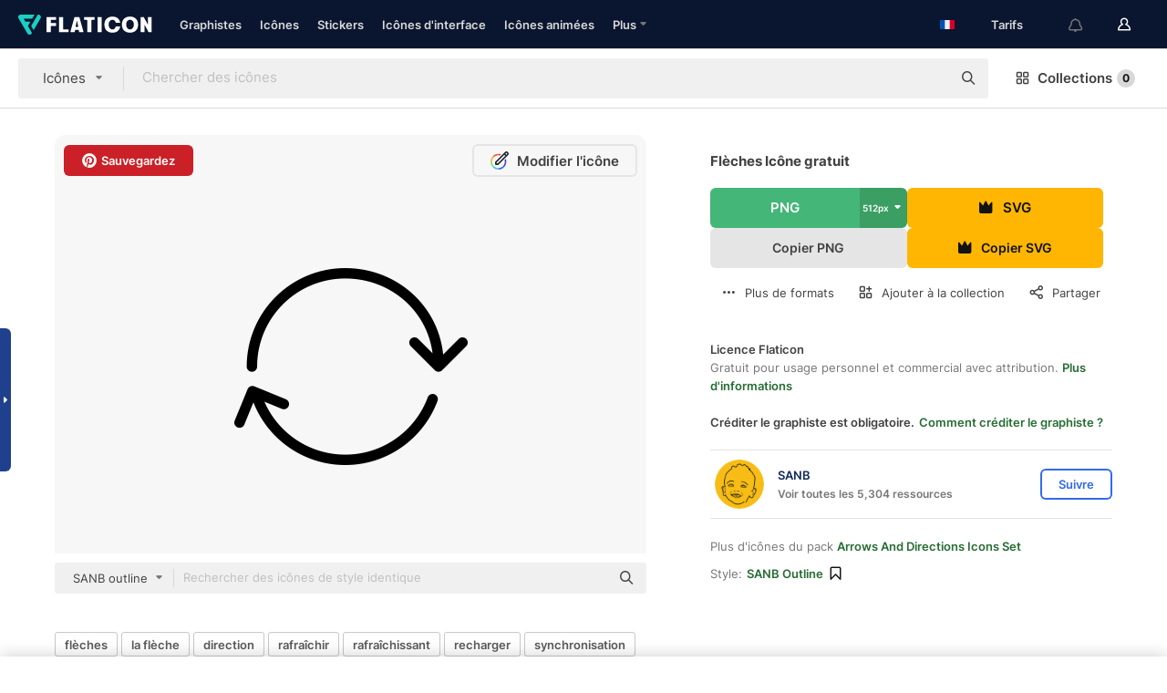

--- FILE ---
content_type: text/html; charset=UTF-8
request_url: https://www.flaticon.com/fr/icone-gratuite/fleches_14143392
body_size: 52103
content:
<!DOCTYPE html>
<html lang="fr">

<head>
    <meta name="viewport" content="width=device-width, initial-scale=1, maximum-scale=1, user-scalable=0">
<meta http-equiv="Content-Type" content="text/html; charset=utf-8" />
<meta name="msapplication-config" content="none" />
<link rel="shortcut icon" href="https://media.flaticon.com/dist/min/img/favicon.ico">
<meta name="google-site-verification" content="jFocZR0Xg3630llv9ftPl5uCj4D5b2I4TfWjLpL-QR4" />
<meta name="naver-site-verification" content="4c0baa4943d32420d0e79f8706e01cda67156093" />
<meta name="p:domain_verify" content="c98d39b8210b59a48713c599c6475bdf" />

<link rel="apple-touch-icon" sizes="58x58" href="https://media.flaticon.com/dist/min/img/apple-icon-58x58.png" />
<link rel="apple-touch-icon" sizes="76x76" href="https://media.flaticon.com/dist/min/img/apple-icon-76x76.png" />
<link rel="apple-touch-icon" sizes="87x87" href="https://media.flaticon.com/dist/min/img/apple-icon-87x87.png" />
<link rel="apple-touch-icon" sizes="114x114" href="https://media.flaticon.com/dist/min/img/apple-icon-114x114.png" />
<link rel="apple-touch-icon" sizes="120x120" href="https://media.flaticon.com/dist/min/img/apple-icon-120x120.png" />
<link rel="apple-touch-icon" sizes="152x152" href="https://media.flaticon.com/dist/min/img/apple-icon-152x152.png" />
<link rel="apple-touch-icon" sizes="167x167" href="https://media.flaticon.com/dist/min/img/apple-icon-167x167.png" />
<link rel="apple-touch-icon" sizes="180x180" href="https://media.flaticon.com/dist/min/img/apple-icon-180x180.png" />
<link rel="apple-touch-icon" sizes="1024x1024" href="https://media.flaticon.com/dist/min/img/apple-icon-1024x1024.png" />

<link rel="chrome-webstore-item" href="https://chrome.google.com/webstore/detail/nkhjnpgcnmdpeikbeegmibjcfjpamjnp">

    <meta name="facebook-domain-verification" content="mqqw5yoiv6x0bu0vwfj9kfem9n1aeg" />

<title>Flèches - Icônes flèches gratuites</title>

<meta name="description" content="Icône vectorielle gratuite. Téléchargez des milliers d'icônes gratuites de flèches au format SVG, PSD, PNG, EPS ou sous forme d'ICON FONT">



<meta name="twitter:card" content="summary_large_image">
<meta name='twitter:site' content='@flaticon'>
<meta name='twitter:creator' content='@flaticon'>
<meta name='twitter:title' content="Icônes gratuites Flèches conçues par SANB">
<meta name='twitter:description' content="Icône vectorielle gratuite. Téléchargez des milliers d'icônes gratuites de flèches au format SVG, PSD, PNG, EPS ou sous forme d'ICON FONT #flaticon #icône #synchronisation #recharger #rafraîchissant">
<meta name='twitter:image' content='https://cdn-icons-png.flaticon.com/256/14143/14143392.png'>
<meta name='twitter:domain' content='www.flaticon.com'>

<meta property='og:title' content="Icônes gratuites Flèches conçues par SANB" data-dynamic='true' />
<meta property='og:site_name' content='Flaticon' data-dynamic='true' />
<meta property='og:url' content='https://www.flaticon.com/fr/icone-gratuite/fleches_14143392' />
<meta property='og:description' content="Icône vectorielle gratuite. Téléchargez des milliers d'icônes gratuites de flèches au format SVG, PSD, PNG, EPS ou sous forme d'ICON FONT #flaticon #icône #synchronisation #recharger #rafraîchissant"  data-dynamic='true' />
<meta property='og:type' content='article'  data-dynamic='true' />
<meta property='og:image' content='https://cdn-icons-png.flaticon.com/256/14143/14143392.png' />
<meta property='og:image:type' content='image/png' data-dynamic='true'>
<meta property='og:image:width' content='256'  data-dynamic='true' />
<meta property='og:image:height' content='256'  data-dynamic='true' />
<meta property='og:image:alt' content='flèches Icône gratuit' />
<meta property='article:author' content='https://www.facebook.com/flaticon'  data-dynamic='true' />
<meta property='article:publisher' content='https://www.facebook.com/flaticon'  data-dynamic='true' />
<meta property='og:locale' content='en_US' />


    <link rel="canonical" href="https://www.flaticon.com/fr/icone-gratuite/fleches_14143392">

        <link rel="alternate" hreflang="x-default" href="https://www.flaticon.com/free-icon/arrows_14143392">
        <link rel="alternate" hreflang="en" href="https://www.flaticon.com/free-icon/arrows_14143392">
        <link rel="alternate" hreflang="es" href="https://www.flaticon.es/icono-gratis/flechas_14143392">
        <link rel="alternate" hreflang="pt" href="https://www.flaticon.com/br/icone-gratis/setas-flechas_14143392">
        <link rel="alternate" hreflang="ko" href="https://www.flaticon.com/kr/free-icon/arrows_14143392">
        <link rel="alternate" hreflang="de" href="https://www.flaticon.com/de/kostenloses-icon/pfeile_14143392">
        <link rel="alternate" hreflang="fr" href="https://www.flaticon.com/fr/icone-gratuite/fleches_14143392">
        <link rel="alternate" hreflang="ru" href="https://www.flaticon.com/ru/free-icon/arrows_14143392">

<link rel="preload" href="https://media.flaticon.com/dist/min/img/logo/flaticon_negative.svg" as="image">

<link rel="preload" href="https://media.flaticon.com/dist/assets/bobjoll.202cca458fa9de5d74455893e517f85c.woff2" as="font" crossorigin importance="high" type="font/woff2">
<link rel="preload" href="https://fps.cdnpk.net/static/inter-regular.woff2" as="font" crossorigin importance="high" type="font/woff2">
<link rel="preload" href="https://fps.cdnpk.net/static/inter-semibold.woff2" as="font" crossorigin importance="high" type="font/woff2">
<link rel="preload" href="https://fps.cdnpk.net/static/inter-bold.woff2" as="font" crossorigin importance="high" type="font/woff2">
<link rel="preload" href="https://fps.cdnpk.net/static/degular-regular.woff2" as="font" crossorigin importance="high" type="font/woff2">
<link rel="preload" href="https://fps.cdnpk.net/static/degular-semibold.woff2" as="font" crossorigin importance="high" type="font/woff2">
<style>
    @font-face {
        font-family: 'Inter';
        src: url('https://fps.cdnpk.net/static/inter-regular.woff2') format('woff2');
        font-weight: 400;
        font-style: normal;
        font-display: swap;
    }
    
    @font-face {
        font-family: 'Inter';
        src: url('https://fps.cdnpk.net/static/inter-semibold.woff2') format('woff2');
        font-weight: 600;
        font-style: normal;
        font-display: swap;
    }
    
    @font-face {
        font-family: 'Inter';
        src: url('https://fps.cdnpk.net/static/inter-bold.woff2') format('woff2');
        font-weight: 700;
        font-style: normal;
        font-display: swap;
    }
    
    @font-face {
        font-family: 'Degular';
        src: url('https://fps.cdnpk.net/static/degular-regular.woff2') format('woff2');
        font-weight: 400;
        font-style: normal;
        font-display: swap;
    }
    
    @font-face {
        font-family: 'Degular';
        src: url('https://fps.cdnpk.net/static/degular-semibold.woff2') format('woff2');
        font-weight: 600;
        font-style: normal;
        font-display: swap;
    }
</style>



<script type="text/javascript" src="https://media.flaticon.com/dist/js/global.ec2b0a4ce81d0edaecfa.js"></script>
<link rel="preload" href="https://media.flaticon.com/dist/js/common.ec2b0a4ce81d0edaecfa.js" as="script">
<link rel="preload" href="https://media.flaticon.com/dist/js/ads.ec2b0a4ce81d0edaecfa.js" as="script">
<link rel="preload" href="https://media.flaticon.com/dist/js/userSession-auth.ec2b0a4ce81d0edaecfa.js" as="script">
<link rel="preload" href="https://media.flaticon.com/dist/js/fi-base.ec2b0a4ce81d0edaecfa.js" as="script">
<link rel="preload" href="https://media.flaticon.com/dist/js/script.ec2b0a4ce81d0edaecfa.js" as="script">
<link rel="preload" href="https://media.flaticon.com/dist/css/fi-style.ec2b0a4ce81d0edaecfa.css" as="style">
<link href="https://media.flaticon.com/dist/css/fi-style.ec2b0a4ce81d0edaecfa.css" rel="stylesheet" type="text/css"/>

            <!-- OneTrust Cookies Consent Notice start -->
                <script src="https://cdn-ukwest.onetrust.com/scripttemplates/otSDKStub.js" type="text/javascript" charset="UTF-8" data-ignore-ga='true' data-domain-script="099871c5-1aa9-43b5-9f64-9b987d74fdcc"></script>
        <script type="text/javascript">
            function OptanonWrapper() {}
        </script>
        <!-- OneTrust Cookies Consent Notice end -->
    
<!--[if lt IE 10]>
<script>var ie = true;</script>
<link rel="stylesheet" type="text/css" href="https://media.flaticon.com/css/ie.css">
<![endif]-->


<!-- Google Optimize -->
<link rel="preconnect dns-prefetch" href="https://www.googletagmanager.com">
<!-- Global site tag (gtag.js) - Google Analytics -->
<script>
    window.dataLayer = window.dataLayer || [];

    function gtag() {
        dataLayer.push(arguments);
    }
    gtag('js', new Date());

</script>
<script async src="https://www.googletagmanager.com/gtag/js?id=UA-42742855-1"></script>
<!-- END: Google Optimize -->

<!-- Google Tag Manager -->
<script>
    (function(w, d, s, l, i) {
        w[l] = w[l] || [];
        w[l].push({
            'gtm.start': new Date().getTime(),
            event: 'gtm.js'
        });
        var f = d.getElementsByTagName(s)[0],
            j = d.createElement(s),
            dl = l != 'dataLayer' ? '&l=' + l : '';
        j.async = true;
        j.src =
            'https://www.googletagmanager.com/gtm.js?id=' + i + dl;
        f.parentNode.insertBefore(j, f);
    })(window, document, 'script', 'dataLayer', 'GTM-PRQMDLG');
</script>
<!-- End Google Tag Manager -->

<link rel="preconnect dns-prefetch" href="https://www.google-analytics.com">
<script>
    (function(i, s, o, g, r, a, m) {
        i['GoogleAnalyticsObject'] = r;
        i[r] = i[r] || function() {
            (i[r].q = i[r].q || []).push(arguments)
        }, i[r].l = 1 * new Date();
        a = s.createElement(o),
            m = s.getElementsByTagName(o)[0];
        a.async = 1;
        a.src = g;
        m.parentNode.insertBefore(a, m)
    })(window, document, 'script', 'https://www.google-analytics.com/analytics.js', 'ga');
    ga('create', 'UA-42742855-1', 'auto', {
        'allowLinker': true
    });
    ga('require', 'linker');
    ga('linker:autoLink', ['flaticon.com', 'flaticon.es', 'freepikcompany.com']);
    ga('send', 'pageview');
</script>

<script>
    var STATIC_URL = 'https://image.flaticon.com/';
    var ACCOUNTS_BASE_URL = 'https://www.flaticon.com/fr/profile/';
    var ACCOUNTS_URL = 'https://www.flaticon.com/fr/profile/';
    var ACCOUNTS_API_KEY = 'aHR0cHM6Ly93d3cuZmxhdGljb24uY29tL2Zy';
    var FACEBOOK_APP_ID = '579360525479711';
    var FACEBOOK_APP_VERSION = 'v3.2';
    var GOOGLE_CLIENT_ID = '544984668822-l66ipmg9o5lpalcntjckr651vbo72tcv.apps.googleusercontent.com';
    var GOOGLE_API_KEY = 'AIzaSyCkyUw3UxCwg618Bknm9vdoWnYWji4lQSM';
    var LANGUAGE = 'french';
    var language = 'french';
    var LANGUAGE_SHORT = 'fr';
    var URL_LOG = 'https://www.flaticon.com/fr/Errors/js_error';
    var RE_CAPTCHA_KEY = '6LdrxggTAAAAAEsVEMxap24sSkGS1nI3SsOigFyF';
    var RE_CAPTCHA_SECRET = '6LdrxggTAAAAANBFArNBHFs8wDnZL5q51hkRPpls';
    var RE_CAPTCHA_KEY_INVISIBLE_V2 = '6LdZqaMZAAAAAMi-EaIh8xjypOnZsUDt0a9B468g';
    var PROF_RE_CAPTCHA_KEY_INVISIBLE = '6LfEmSMUAAAAAEDmOgt1G7o7c53duZH2xL_TXckC';
    var APP_URL = 'https://www.flaticon.com/fr/';
    var BASE_URL = 'https://www.flaticon.com/';
    var URL_STATIC_IMG = 'https://media.flaticon.com/dist/min/img/';
    var ACTIVE_AX_DETAIL = 0;
    var LANDING = false;
    var url_pre_ax_detail;
    var URL_CRM_LOG = 'https://www.flaticon.com/fr/ajax/crm-log';
    var FLATICON_URL_STATIC = 'https://media.flaticon.com/';
    var MONTHLY_SUBSCRIPTION_PRICE = '9,99€';
    var USA_MONTHLY_SUBSCRIPTION_PRICE = '11,99$';
    var ANNUAL_SUBSCRIPTION_PRICE = '89,99€';
    var USA_ANNUAL_SUBSCRIPTION_PRICE = '99,00$';
    var ANNUAL_SUBSCRIPTION_PRICE_PER_MONTH = '7,50€';
    var USA_ANNUAL_SUBSCRIPTION_PRICE_PER_MONTH = '8,25$';
    var URL_CAMPAIGN = '';
    var LICENSES = JSON.parse('{"name":{"1":"CC 3.0 BY","2":"Flaticon Basic License","3":"Editorial License"},"url":{"1":"http:\/\/creativecommons.org\/licenses\/by\/3.0\/","2":"https:\/\/media.flaticon.com\/license\/license.pdf","3":"https:\/\/media.flaticon.com\/license\/license_editorial.pdf"}}');
    var FLATICON_SEO_APP_URL = JSON.parse('{"english":"https:\/\/www.flaticon.com\/","spanish":"https:\/\/www.flaticon.es\/","portuguese":"https:\/\/www.flaticon.com\/br\/","german":"https:\/\/www.flaticon.com\/de\/","korean":"https:\/\/www.flaticon.com\/kr\/","french":"https:\/\/www.flaticon.com\/fr\/","russian":"https:\/\/www.flaticon.com\/ru\/"}');
    var SUPPORT_URL = 'https://support.flaticon.com/s/';
    var SUPPORT_LANG = 'language=en_US';
    var GR_LANGUAGE = 'fr';
    var FLATICON_URL_IMAGE = 'https://image.flaticon.com/';
    var COUPON_PRICING = 'FI10CART25'
    var MERCHANDISING_LICENSE_CHECK_URL = 'https://www.flaticon.com/fr/merchandising-license/check';
    var GOOGLE_ONE_TAP_LOGIN_URL = 'https://id.freepik.com/api/v2/login/google-one-tap?client_id=flaticon';
    var URL_GENERIC_IMAGE_SHARE = 'https://media.flaticon.com/share/flaticon-generic.jpg'
    var UICONS_LAST_VERSION = '3.0.0';
        var IS_API_ORIGIN = false;
    
    
    
    var SPONSOR_CURRENT_PAGE = 1;

            var ESSENTIALS_STATUS = '';
        var ESSENTIALS_DATE = '';
    
            var UPDATE_BILLING_INFO = false;
    
            var VISIT_PLANS_PRICING = 0;
        
    var GOOGLE_IDP_URL_LOGIN = 'https://id.freepik.com/v2/log-in?client_id=flaticon&lang=fr';
    var GOOGLE_IDP_URL_REGISTER = 'https://id.freepik.com/v2/sign-up?client_id=flaticon&lang=fr';

    // Optimize Tests 
    var optimizeTests = [];

        var FEATURE_COLOR_PALETTE = false;
    
        var FEATURE_SHUTTERSTOCK_COUPON = false;
    
        var FEATURE_NOTIFICATIONS_HEADER = true;
        
        var FEATURE_FILTER_GROUP_BY = false;
    
        var FEATURE_ENABLE_GOOGLE_ADS_DETAIL = true;
    
    var FEATURE_CMP = true;
    var CSRF_TOKEN_NAME = 'csrf_token';
    var CSRF_TOKEN = 'b9ffa804536d747b7809a593f382da90';
  
    
    
    
    
    var PACK_LICENSE_URL = 'https://www.flaticon.com/fr/license/pack/';
    var IS_UICONS_VIEW = false;
    var FLATICON_URL = 'https://www.flaticon.com/fr/';

    var AMOUNT_IN_RELATED_BY_TAG_AND_STYLE = 24;
    
    function gtag() {
        dataLayer.push(arguments)
    }

    var USER_REGISTERED = false;
        var CRAFT_PRICE = 34.00;
        var FLATICON_UPLOAD_ICONS_URL = 'https://www.flaticon.com/';

    var USER_COUNTRY_CODE = 'US';

            USER_COUNTRY_CODE = 'US';
    
        var HAS_USER_BILLING_IN_INDIA = false;
    
            var PRODUCT_PRICING_YEARLY_PER_MONTH = '8.25 USD';
        var PRODUCT_PRICING_YEARLY = '99 USD';
        var PRODUCT_PRICING_MONTHLY = '12.99 USD';
        var FLATICON_DOWNLOAD_URL = 'https://www.flaticon.com/fr/';
    var CDN_URL_PREFIX = 'https://cdn-uicons.flaticon.com/';

            var RESOURCE_TYPE = 'standard';
    
        var IS_USER_PREMIUM = false;
    
    
    
    // Sending ClientId to Shutterstock iframes
    var clientId = undefined;
    var iframeQueue = [];

    function sendClientId() {
        while (iframeQueue.length > 0) {
            var iframe = iframeQueue.pop();
            // Extract domain from iframe src
            var parser = document.createElement('a');
            parser.href = iframe.src;
            var target = parser.protocol + '//' + parser.hostname;
            iframe.contentWindow.postMessage(clientId, target);
        }
    }

    function askForClientId(element) {
        iframeQueue.push(element);
        if (clientId) {
            sendClientId();
        }
    }

    ga(function(tracker) {
        clientId = tracker.get('clientId');
        sendClientId();
    });

    if (window.performance && document.addEventListener && window.addEventListener) {
        document.addEventListener('DOMContentLoaded', function() {
            ga('send', 'timing', 'performance', 'DOMContentLoaded', Math.round(performance.now()) /* TODO: 'Highwinds CDN' | 'Edgecast CDN' | 'OVH' */ );
        });
    }
</script>

<link rel="preconnect dns-prefetch" href="https://www.googletagservices.com">

<script type="text/javascript" src="https://try.abtasty.com/7589c1945ce38ce68d47d42a1cf45c3b.js"></script>

            <link rel="preload" as="script" href="https://ssm.codes/smart-tag/flaticoncomv2.js">
        <script async src="https://ssm.codes/smart-tag/flaticoncomv2.js"></script>
    

<!-- Google One Tap -->
    <script>
        function dispatchGoogleOneTapMomentEvent(notification) {
            window.dispatchEvent(new CustomEvent('googleOneTapDisplayed', { detail: notification.isDisplayed() }));
        }
    </script>
    <script src="https://accounts.google.com/gsi/client" async defer></script>
    <div id="g_id_onload"
         data-client_id="705648808057-3chuddbr6oahbebib1uh693k02sgfl30.apps.googleusercontent.com"
         data-login_uri="https://id.freepik.com/api/v2/login/google-one-tap?client_id=flaticon"
         data-skip_prompt_cookie="gr_session2"
         data-prompt_parent_id="g_id_onload"
         data-moment_callback="dispatchGoogleOneTapMomentEvent"
        data-callback="oneTapCallback"    ></div>


    <script type="application/ld+json">
        {"@context":"http://schema.org","@type":"ImageObject","name":"flèches Icon - 14143392","contentUrl":"https://cdn-icons-png.flaticon.com/512/14143/14143392.png","thumbnailUrl":"https://cdn-icons-png.flaticon.com/512/14143/14143392.png","datePublished":"2024-01-10","authorName":"SANB"}    </script>

    <script type="application/ld+json">
        {
            "@context": "http://schema.org",
            "@type": "Organization",
            "name": "Flaticon",
            "url": "https://www.flaticon.com/fr/",
            "logo": "https://media.flaticon.com/dist/min/img/flaticon-logo.svg",
            "sameAs": [
                                    
                     "https://www.facebook.com/flaticon",
                                                        
                     "https://twitter.com/flaticon",
                                                         "https://www.pinterest.es/flaticon/"
                    
                                                ]
        }
    </script>

    <!-- Start web schema -->
    <script type="application/ld+json">
        {
            "@context": "http://schema.org",
            "@type": "WebSite",
            "name": "Flaticon",
            "url": "https://www.flaticon.com/fr/",
            "potentialAction": {
                "@type": "SearchAction",
                "target": "https://www.flaticon.com/fr/chercher?word={search_term_string}",
                "query-input": "required name=search_term_string"
            }
        }
    </script>
    <!-- End web schema -->

<div class="myTestAd" style="position: absolute; pointer-events: none;"></div>

    <!-- Preconnect semseo -->
    <link rel="preconnect" href="https://shb.richaudience.com">
    <link rel="preconnect" href="https://ib.adnxs.com">
    <link rel="preconnect" href="https://c.amazon-adsystem.com">
    <link rel="preconnect" href="https://securepubads.g.doubleclick.net">
    <link rel="preconnect" href="https://googleads.g.doubleclick.com">
    <link rel="preconnect" href="https://pagead2.googlesyndication.com">
    <link rel="preconnect" href="https://bidder.criteo.com">
    <link rel="preconnect" href="https://prebid.mgid.com">
    <link rel="preconnect" href="https://dmx.districtm.io">
    <link rel="preconnect" href="https://ice.360yield.com">
    <link rel="preconnect" href="https://adx.adform.net">
    <link rel="preconnect" href="https://rtb.adpone.com">
    <!-- Preconnect semseo end -->

<!-- Hotjar events -->
<script>
    window.hj=window.hj||function(){(hj.q=hj.q||[]).push(arguments)};
</script>
<!-- Hotjar events end -->

                              <script>!function(e){var n="https://s.go-mpulse.net/boomerang/";if("False"=="True")e.BOOMR_config=e.BOOMR_config||{},e.BOOMR_config.PageParams=e.BOOMR_config.PageParams||{},e.BOOMR_config.PageParams.pci=!0,n="https://s2.go-mpulse.net/boomerang/";if(window.BOOMR_API_key="R5JS7-M8GWC-DW7YC-BENQZ-YEA7H",function(){function e(){if(!o){var e=document.createElement("script");e.id="boomr-scr-as",e.src=window.BOOMR.url,e.async=!0,i.parentNode.appendChild(e),o=!0}}function t(e){o=!0;var n,t,a,r,d=document,O=window;if(window.BOOMR.snippetMethod=e?"if":"i",t=function(e,n){var t=d.createElement("script");t.id=n||"boomr-if-as",t.src=window.BOOMR.url,BOOMR_lstart=(new Date).getTime(),e=e||d.body,e.appendChild(t)},!window.addEventListener&&window.attachEvent&&navigator.userAgent.match(/MSIE [67]\./))return window.BOOMR.snippetMethod="s",void t(i.parentNode,"boomr-async");a=document.createElement("IFRAME"),a.src="about:blank",a.title="",a.role="presentation",a.loading="eager",r=(a.frameElement||a).style,r.width=0,r.height=0,r.border=0,r.display="none",i.parentNode.appendChild(a);try{O=a.contentWindow,d=O.document.open()}catch(_){n=document.domain,a.src="javascript:var d=document.open();d.domain='"+n+"';void(0);",O=a.contentWindow,d=O.document.open()}if(n)d._boomrl=function(){this.domain=n,t()},d.write("<bo"+"dy onload='document._boomrl();'>");else if(O._boomrl=function(){t()},O.addEventListener)O.addEventListener("load",O._boomrl,!1);else if(O.attachEvent)O.attachEvent("onload",O._boomrl);d.close()}function a(e){window.BOOMR_onload=e&&e.timeStamp||(new Date).getTime()}if(!window.BOOMR||!window.BOOMR.version&&!window.BOOMR.snippetExecuted){window.BOOMR=window.BOOMR||{},window.BOOMR.snippetStart=(new Date).getTime(),window.BOOMR.snippetExecuted=!0,window.BOOMR.snippetVersion=12,window.BOOMR.url=n+"R5JS7-M8GWC-DW7YC-BENQZ-YEA7H";var i=document.currentScript||document.getElementsByTagName("script")[0],o=!1,r=document.createElement("link");if(r.relList&&"function"==typeof r.relList.supports&&r.relList.supports("preload")&&"as"in r)window.BOOMR.snippetMethod="p",r.href=window.BOOMR.url,r.rel="preload",r.as="script",r.addEventListener("load",e),r.addEventListener("error",function(){t(!0)}),setTimeout(function(){if(!o)t(!0)},3e3),BOOMR_lstart=(new Date).getTime(),i.parentNode.appendChild(r);else t(!1);if(window.addEventListener)window.addEventListener("load",a,!1);else if(window.attachEvent)window.attachEvent("onload",a)}}(),"".length>0)if(e&&"performance"in e&&e.performance&&"function"==typeof e.performance.setResourceTimingBufferSize)e.performance.setResourceTimingBufferSize();!function(){if(BOOMR=e.BOOMR||{},BOOMR.plugins=BOOMR.plugins||{},!BOOMR.plugins.AK){var n=""=="true"?1:0,t="",a="amhjq5qxzcojo2la6q2a-f-6681953bc-clientnsv4-s.akamaihd.net",i="false"=="true"?2:1,o={"ak.v":"39","ak.cp":"1587957","ak.ai":parseInt("1019318",10),"ak.ol":"0","ak.cr":9,"ak.ipv":4,"ak.proto":"h2","ak.rid":"2f00def5","ak.r":44268,"ak.a2":n,"ak.m":"b","ak.n":"ff","ak.bpcip":"3.14.152.0","ak.cport":59092,"ak.gh":"23.192.164.151","ak.quicv":"","ak.tlsv":"tls1.3","ak.0rtt":"","ak.0rtt.ed":"","ak.csrc":"-","ak.acc":"","ak.t":"1767961652","ak.ak":"hOBiQwZUYzCg5VSAfCLimQ==rmlPhSnd5aP7OETieryEUGrsG7HiqTRu1vyJ6/LwsNaA3VD76E9fnwnZADsHu5HMg6WMLMAywjvVqX7ez4KtZZJ8/6PbEBTuBNKkVpflUOPripnkAX0xwfg75p/J+qQ/5PvhOfrvqfDtpd8j8UnnZEaXlxVYftWxgOwFdJKknQ7JdbJ5CTX1niTR7111Fq62msfNnBwr0m4h//+a3Q/p3yzWCfsszI61gnJBuBx0zzAZ6OI/mGYsdMd8TY4YAY68xhOma5qe5OwRfgnFJuV0EZDLOf4ahwi54SwGV3JzKBFj4ZhgRP8ssOrDYT727EmMdLzEinja0hIwrO21PLKMc4ZUqgHRIV6vs472mJqDg+GgrvywqhGw3D9Tr4ktNRauoELqpUBe0oJLPXfDNjLgnVF6gOGhx3QFse1muDNJdUM=","ak.pv":"32","ak.dpoabenc":"","ak.tf":i};if(""!==t)o["ak.ruds"]=t;var r={i:!1,av:function(n){var t="http.initiator";if(n&&(!n[t]||"spa_hard"===n[t]))o["ak.feo"]=void 0!==e.aFeoApplied?1:0,BOOMR.addVar(o)},rv:function(){var e=["ak.bpcip","ak.cport","ak.cr","ak.csrc","ak.gh","ak.ipv","ak.m","ak.n","ak.ol","ak.proto","ak.quicv","ak.tlsv","ak.0rtt","ak.0rtt.ed","ak.r","ak.acc","ak.t","ak.tf"];BOOMR.removeVar(e)}};BOOMR.plugins.AK={akVars:o,akDNSPreFetchDomain:a,init:function(){if(!r.i){var e=BOOMR.subscribe;e("before_beacon",r.av,null,null),e("onbeacon",r.rv,null,null),r.i=!0}return this},is_complete:function(){return!0}}}}()}(window);</script></head>

<body class=" view--detail hero--white"
      data-section="icon-detail">

        <section id="viewport" class="viewport ">
        
<script type="text/javascript">
  var messages = {
    common: {
      allIcons: 'Toutes les icônes',
      allStickers: 'Tous les stickers',
      allAnimatedIcons: 'Toutes les icônes animées',
      allInterfaceIcons: 'Toute les icônes d’interface',
      icons: 'icônes',
      interface_icons: 'Icônes d\'interface',
      stickers: 'stickers',
      animated_icons: 'icônes animées',
      packs: 'packs',
      icon_packs: 'Packs d’icônes',
      icon_styles: 'Styles d’icônes',
      sticker_packs: 'Packs de stickers',
      sticker_styles: 'Styles de stickers',
      interface_icons_packs: 'Packs d\'icônes d\'interface',
      url_icons: 'https://www.flaticon.com/fr/icones',
      url_search_icon_packs: '/packs',
      url_stickers: 'https://www.flaticon.com/fr/stickers',
      url_animated_icons: 'https://www.flaticon.com/fr/icones-animees',
      url_sticker_detail: 'sticker-gratuite',
      url_sticker_latest: 'dernieres-stickers',
      url_sticker_premium: 'sticker-premium',
      url_uicons: 'https://www.flaticon.com/fr/uicons/interface-icons',
      pack: 'pack',
      style: 'style',
      category: 'catégorie',
      free_icon: '/icone-gratuite/',
      icons_format: 'Téléchargez toutes les icônes au format SVG, PSD, PNG, EPS ou sous forme de web fonts',
      collections: 'collections/',
      view_icon: 'Voir icône',
      search_related_icons: 'Chercher des icônes connexes',
      browse_pack: 'Parcourir le pack',
      author_packs: 'Pack du graphiste',
      free: 'gratuit',
      cc_exp_title: 'Attention !',
      cc_exp_desc: 'Votre carte bancaire est sur le point d\'expirer, veuillez <a href=\"https://www.flaticon.com/fr/profile/my_subscriptions\">mettre à jour votre carte ici</a> et continuez avec l\'abonnement Premium',
      download: 'Télécharger',
      downloadAsset: 'Télécharger ressource',
      more_info: 'Plus d\'informations',
      downloads: 'téléchargements',
      view_all: 'Tout voir',
      view_detail: 'Voir détails',
      more: 'Plus',
      edit: 'Modifier',
      download_svg: 'Télécharger SVG',
      download_png: 'Télécharger PNG',
      read_more: 'Lire plus',
      more_icons_author: 'Plus d\'icônes de ce graphiste',
      more_formats: 'Plus de formats',
      search_author_resources: 'Rechercher des icônes de style identique',
      search_icons_style: 'Chercher des icônes avec ce style',
      url_search: '/chercher',
      url_free_icons: 'icones-gratuites/',
      cancel: 'Annuler',
      send: 'Envoyer',
      show_more: 'Voir plus',
      premium_download: 'Téléchargement Premium',
      download_pack: 'Télécharger le pack',
      login: 'Se connecter',
      register: 'S\'inscrire',
      register_download: 'S\'inscrire et télécharger',
      see_more: 'Voir plus',
      url_downloads_limit: 'limite-de-telechargements',
      copy: 'copier',
      copyPNG: "Copier le fichier PNG dans le presse-papiers",
      copyPNGbutton: "Copier PNG",
      copySVG: "Copier SVG dans le presse-papiers",
      copySVGbutton: "Copier SVG",
      copy_png_svg: "Copier le PNG/SVG dans le presse-papiers",
      faqs: 'D\'autres questions ? Lisez les <a href=\"https://support.flaticon.com/s/article/What-are-Flaticon-Premium-licenses?language=en_US\" target=\"_blank\" class=\"medium\"> FAQ</a>',
      whats_news_url: '/nouveautes',
      size: 'size',
      svg_type: 'SVG type',
      regular_svg: 'Regular SVG',
      regular_svg_text: 'The one you have been always using in Flaticon (With expanded objects).',
      editable_svg: 'Editable SVG',
      editable_svg_text: 'This format make it easier to adjust the thickness of the strokes and change the objects shapes.',
      other_formats: 'other formats',
      animatedIcon : 'icône animée gratuite',
      svg_files: "Fichiers SVG",
      editable_strokes: "Traits modifiables",
      editable_strokes_text: "Fichier SVG non étendu avec des traits et des formes personnalisables.",
      simplified : "Simplifié",
      simplified_text: "Fichier SVG aplati avec options de modification limitées.",
      new: "new",
      pageTitle: "Page",
    },
    animatedIconDetail: {
      exploreRelated: "Explorez des icônes animées %s associées",
      see: "Découvrez notre icône animée %s en action",
      look: "Faites comme les pros avec cette icône animée %s et voyez comme elle sera belle sur votre site Web, votre mobile ou toute autre interface.",
      looksGreat: "Convient parfaitement à une interface",
      onNotification: "Icône animée %s sur une notification",
      mobileInterface: "L'icône animée %s s'intègre magnifiquement à votre prochain projet d'interface mobile.",
      mobile: "Icône animée %s sur un mobile",
      worldwide: "Mondial",
      briefcase: "Attaché-case",
      menu: "Icône animée %s sur un menu",
      sizes: "Utilisez l'icône animée %s dans des tailles différentes",
      stunning: "De stupéfiantes icônes qui impressionneront tout le monde",
      highQuality: "Téléchargez gratuitement des icônes animées de qualité et donne à vos projets la touche spectaculaire que vous recherchez.",
      explore: "Découvrez des icônes animées",
      animatedIconsMostDownloadedUrl: "https://www.flaticon.com/fr/icones-animees-plus-telecharge",
    },
    og: {
      'webtitle': '{0} - Icônes {1} gratuites',
      'title': '{0} créé par {1}',
      'desc': 'Téléchargez dès maintenant cette icône vectorielle aux formats SVG, PSD, PNG, EPS ou en web fonts. Flaticon, la plus grande base de données d\'icônes gratuites.',
      'animatedIconTitle': '{0} Animated Icon | Free {1} Animated Icon',
    },
    limit: {
      registered: 'Vous avez atteint la limite d\'icônes <a href="https://www.flaticon.com/fr/pricing" onclick="ga(\'send\', \'event\', \'Collection\', \'Go to premium\', \'Alert icons limit\'); " title="Obtenez des collections illimitées !">Passez Premium</a> et obtenez des collections illimitées',
      guest: 'Vous avez atteint votre limite d\'icônes. <a href="https://id.freepik.com/v2/sign-up?client_id=flaticon&lang=fr" title="Inscrivez-vous et obtenez jusqu\'à 256 icônes">Inscrivez-vous</a> et obtenez jusqu\'à 256 icônes',
      collection: 'Vous avez atteint la limite d\'icônes par collection (256 icônes)',
      max_size: "Taille maximale du fichier dépassée",
      backup_max_size: "Il n'y a pas assez d'espace dans cette collection pour y ajouter vos fichiers de sauvegarde",
      downloaded_icons_perc: "Vous avez atteint %s% de votre limite de téléchargement",
      personal_limit: "Si vous incluez ces {0} icônes personnelles dans cette collection, vous atteindrez la limite maximale d'icônes personnelles par collection ({1} icônes))"
    },
    limit_anonymous: {
      title: 'Vous avez bientôt atteint la limite de téléchargements !',
      paragraph1: 'Il est temps de s\'inscrire',
      paragraph2: 'Créez un compte gratuitement et continuez à télécharger',
      button: 'Inscrivez-vous gratuitement'
    },
    external_icon: {
      title: 'Icône ajoutée',
      message: 'Cette icône ne fait pas partie de la sélection Flaticon. Veuillez mentionnez le graphiste afin de pouvoir l\'utiliser'
    },
    report: {
      message: 'Cette icône ne fait pas partie de la sélection Flaticon. Veuillez créditer le graphiste pour pouvoir l\'utiliser.',
      report_icon: "Signaler cette icône",
      indicate_problem: "Veuillez indiquer quel problème a été détecté. Merci !",
      download: 'Le téléchargement ne fonctionne pas',
      owner: 'Je suis le propriétaire de cette icône',
      link: "Je ne trouve pas le lien de téléchargement",
      other: 'Autre',
      describe_problem: 'Décrivez le problème'
    },
    search: {
      search: 'Rechercher',
      minimal_characters: 'Veuillez saisir au moins un caractère pour effectuer une recherche',
      max_page_number: "Please type a correct page number to search",
      placeholder_icons: 'Chercher des icônes',
      placeholder_packs: 'Chercher des packs',
      placeholder_stickers: 'Chercher des stickers',
      placeholder_animated_icons: "Recherche d'icônes animées",
      placeholder_interface_icons: 'Rechercher des icônes d’interface',
      placeholder_icon_packs: 'Chercher des packs d’icônes',
      placeholder_icon_styles: 'Chercher des styles d’icônes',
      placeholder_sticker_packs: "Chercher des packs de stickers",
      placeholder_sticker_styles: "Chercher des styles de stickers",
      placeholder_interface_icons_packs: 'Recherche de packs d\'icônes d\'interface',
    },
    filters: {
      order_by: 'Trier par',
      style: 'Style',
      stroke: 'Trait',
      detail: 'Niveau de détail',
      date: 'Nouveautés',
      popularity: 'Popularité',
      downloads: 'Les plus téléchargées',
      all: 'Tous',
      detailed: 'En détail',
      simple: 'Simples',
      mixed: 'En mélange',
      rounded: 'Arrondi',
      handmade: 'Faites à la main',
      filled: 'Rempli',
      linear: 'Linéaire',
      angular: 'Angulaires',
      '3d': '3D',
      color: 'Couleur',
      monocolor: 'Monochrome',
      multicolor: 'Multicolore',
      appliedFilters: 'Applied filters',
      clearAll: 'Clear all'
    },
    errors: {
      connectivity: 'Nous ne pouvons pas établir de connexion avec les serveurs de Flaticon, veuillez vérifier les paramètres de votre réseau.',
      inactive_user: 'In order to download you must activate your account.'
    },
    collection: {
      add_icon: 'Ajouter à la collection',
      delete_icon: 'Supprimer de la collection',
      default_name: 'Ma collection d\'icônes',
      aware: 'Attention',
      iconfont_colors: 'Pour des raisons techniques, les icônes multicolores ne seront pas inclues dans les icon fonts',
      add_premium: 'Cette icône est uniquement disponible pour les utilisateurs Premium. Vous pouvez obtenir plus d\'informations <a target="_blank" href="https://www.flaticon.com/fr/pricing" class="track" data-track-arguments="all, event, collection, go-to-premium, alert-icon-premium" title="Devenir Premium !">ici</a>',
      locked: 'Votre collection est verrouillée, vous pouvez <a target="_blank" href="https://www.flaticon.com/fr/pricing" class="track" data-track-arguments="all, event, collection, go-to-premium, alert-locked" title="Devenir Premium !">passer à l\'abonnement Premium</a> et obtenir une collection illimitée',
      iconfont_tooltip: 'Téléchargez les icon fonts et utilisez les icônes sur votre site Web, entièrement personnalisables avec CSS.',
      iconfont_disabled: "Votre collection ne comporte que des icônes multicolores. Ces icônes ne peuvent pas être utilisées avec les icon fonts",
      duplicated_disabled: "Votre compte ne permet pas la création de collections supplémentaires",
      share_disabled: "Inscrivez-vous pour pouvoir partager !",
      upload_disabled: "Passez Premium pour télécharger des icônes !",
      upload_icons: "Téléchargez des icônes SVG !",
      duplicate: "Dupliquer",
      download_personal: "Your Collection has personal icons. These icons will not be downloaded in Icon Font format",
      svg_incorrect: "Format SVG défectueux",
      only_svg: "Seules les icônes svg sont autorisées",
      fetch_premium: 'Les icônes Premium ne peuvent pas être ajoutées à la nouvelle collection <a target="_blank" href="https://www.flaticon.com/fr/pricing" onclick="ga(\'send\', \'event\', \'Collection\', \'Go to premium\', \'Fetch collection premium error\'); " title="Devenir Premium !">Devenir un utilisateur Premium dès maintenant !</a>',
      fetch_personal: "Les icônes personnelles ne peuvent pas être inclues dans votre nouvelle collection",
      friendly_reminder: "Rappel :",
      no_custom_icons_in_backup: "Votre fichier de sauvegarde ne comprendra aucune icône modifiée",
      restore_personal: "Les icônes personnelles ne peuvent pas être restaurées dans votre nouvelle collection",
      upload_enabled: "Téléchargez vos icônes svg",
      upload_disabled: "Désactivation du téléchargement en mode sélection",
      color_disabled: "Cette collection ne comporte pas d'icônes ou toutes les icônes sont multicolores",
      success_restore: "Vous avez restauré avec succès {0} des {1} icônes",
      icons_skiped: "{0} des {1} icônes n'ont pas été importées dans votre collection parce que vous les aviez déjà",
      locked_title: "Vous avez des collections verrouillées",
      locked_text: "Déverrouillez vos collections, ne limitez pas votre travail ",
      locked_button: "Passer à la version supérieure",
      locked_url: "https://www.flaticon.com/fr/pricing",
      empty_collection_limit: "Vous ne pouvez pas créer d’autres collections avec une collection vide. Commencez par ajouter des ressources."
    },
    fonts: {
      error_svg: 'Le fichier SVG n\'est pas un fichier font'
    },
    url: {
      most_download: '/le-plus-telecharge',
      latest_icons: '/dernieres-icones',
      search: '/chercher',
      packs_search: 'packs/chercher',
      style_search: 'style/search',
      packs: 'packs',
      authors: 'auteurs',
      guest_limit: 'invité',
      premium_limit: 'Premium',
      free_icons: 'icones-gratuites',
      pricing: 'pricing',
      craft: 'https://www.flaticon.com/fr/merchandising-license',
      craft_purchases: 'https://www.flaticon.com/fr/merchandising-license/purchases'
    },
    attribution: {
      type_icon: 'icônes',
      type_sticker: 'stickers',
      type_animated_icon: 'icônes animées',
      uicons_made_by: 'UIcons par',
      icons_made_by: 'Icônes conçues par',
      stickers_made_by: 'Stickers créés par',
      animatedIcon_made_by: 'Icônes animées conçues par',
      icons_created_by: 'icônes créées par',
      stickers_created_by: 'stickers créés par',
      animatedIcon_created_by: 'icônes animées créées par',
      is_licensed_by: 'est habilité par',
      description: "Choisissez votre réseau social préféré et partagez nos icônes avec vos contacts ou vos amis. Si vous ne disposez pas de ces réseaux sociaux, copiez le lien et collez-le dans le réseau social que vous utilisez. Pour en savoir plus, consultez le %sguide dédié à la mention des sources%s ou %stéléchargez la licence.%s",
      title: "N’oubliez pas d'attribuer au graphiste %s ",
      unicorn_text: "Chaque fois que vous attribuez, un cheval obtient sa corne et devient une licorne",
      designer_text: "Chaque fois que vous attribuez au graphiste, vous rendez le graphiste heureux",
      rex_text: "Chaque fois que vous attribuez au graphiste, T-rex peut prendre son café",
      karma_text: "À chaque nouvelle attribution, vous recevez 10 points supplémentaires dans votre karma",
      download_problems: "Des problèmes de téléchargement ?",
      dont_want_credit: "Vous ne voulez pas créditer le graphiste ?",
      go_premium: 'Vous pouvez passer à <a href="https://www.flaticon.com/fr/pricing" class="track" data-track-arguments="ga, event, premium, icon-attribute-modal"><strong><i class="icon icon--premium inline-block"></i> Premium</strong></a> facilement et utiliser plus de 18 millions icônes sans attribution. <a class="link link--text medium inline track" href="https://www.flaticon.com/fr/pricing" data-track-arguments="ga, event, premium, icon-attribute-modal"><strong>Cliquez ici pour en savoir plus</strong></a>',
      go_premium_detail: 'Vous pouvez passer à <a href="https://www.flaticon.com/fr/pricing" class="track" data-track-arguments="ga, event, premium, icon-attribute-modal"><strong>Premium</strong></a> facilement et utiliser plus de 18.0M icônes et stickers sans attribution.',
      copy_and_attribute: "Copiez et attribuez au graphiste",
      copy: "Copier le lien",
      copied: "Copié !",
      freepik_url: "https://www.freepik.com"
    },
    typeform: {
      multi_question_search: "Que souhaiteriez-vous améliorer concernant le processus de recherche ?",
      tell_us: "Dites-nous !"
    },
    feedback: {
      thanks_message: "Merci pour votre retour !"
    },
    blockers: {
      is_present: "Il semble que vous ayez installé un bloqueur de publicité. Veuillez le désactiver pour profiter au mieux de Flaticon.",
    },
    link: {
      copied: "Lien copié",
      success: "L'URL de partage a été copiée dans le presse-papiers"
    },
    clipboard: {
      copied: "Copié dans le presse-papiers",
      errorFirefox: '<b>La copie est désactivée sur Firefox.</b> Découvrez comment l’activer <b><a href="https://support.flaticon.com/s/article/How-can-I-copy-icons-to-clipboard-FI?language=en_US" target="_blank" class="bold">ici</a></b>.',
      png: {
        success: "Copié dans le presse-papiers avec succès",
        error: "Erreur lors de la copie dans le presse-papiers"
      }
    },
    follows: {
      followIcon: "Suivre l'icône",
      unFollowIcon: "Ne plus suivre l'icône",
      followAuthor: "Suivre",
      unFollowAuthor: "Ne plus suivre",
      followStyle: "Suivre le style",
      unFollowStyle: "Ne plus suivre le style"
    },
    easterEggs: {
      halloween: {
        findMe: "Trouvez-moi !",
        close: "Fermer",
        pressEsc: "Appuyez sur ESC ou",
        modalP1: "Vous êtes venu, vous avez vu,<br> vous l'avez capturé !",
        modalP2: "Vous êtes un véritable chasseur de fantômes, et le monde mérite de le savoir.",
        share: "Partager",
        shareText: "Flaticon est hanté, aidez-nous à le libérer"
      }
    },
    detail: {
      savePinterest: "Sauvegardez",
      search_placeholder: "Chercher plus d'icônes de ce style",
      icon: "icône",
      sticker: "sticker",
      animatedicon: "icôneanimée",
      free: "gratuit",
      premium: "Premium",
      license: "Licence",
      report_this_icon: "Signaler cette icône",
      download_free_icon_in_png: "Télécharger l'icône gratuitement au format PNG",
      download_free_sticker_in_png: "Télécharger un sticker gratuit au format PNG",
      download_vector_icon_in_svg: "Télécharger l'icône vectorielle au format SVG",
      download_vector_sticker_in_svg: "Télécharger le sticker vectoriel au format SVG",
      download_vector_icon_in_eps: "Télécharger l'icône vectorielle au format EPS",
      download_vector_icon_in_psd: "Télécharger l'icône vectorielle au format PSD",
      download_vector_icon_in_base64: "Télécharger l'icône vectorielle au format base64",
      download_vector_icon_in_PDF: "Télécharger l'icône vectorielle au format PDF",
      download_vector_icon_in_JPG: "Télécharger l'icône vectorielle au format JPG",
      download_free_icon_font_in_png: "Download free icon font in PNG format",
      download_free_icon_font_in_svg: "Download free icon font in SVG format",
      download_free_icon_font_for_android: "Download free icon font for Android",
      download_free_icon_font_for_ios: "Download free icon font for iOS",
      available_formats: "Disponible en formats <b>PNG</b>, <b>SVG</b>, <b>EPS</b>, <b>PSD</b> et <b>BASE 64</b>.",
      add_to_collection: "Ajouter à la collection",
      necessary_credit_author: "Créditer le graphiste est obligatoire.",
      how_to_credit: "Comment créditer le graphiste ?",
      how_to_credit_authorship: "Comment indiquer le nom du graphiste ayant créé les icônes ?",
      how_to_credit_authorship_stickers: "Comment indiquer le nom du graphiste ayant créé les stickers ?",
      follow: "Suivre",
      following: "Abonnements",
      unfollow: "Ne plus suivre",
      download_unlimited: "Télécharger un nombre illimité d'icônes",
      download_unlimited_info: '<span>Télécharger</span>des icônes Premium illimités pour <p class="js-currency" data-pricing="annualPerMonth" style="display:inline;">8.25 USD</p>/mois',
      more_icons_pack: 'Plus d\'icônes de',
      more_stickers_pack: 'Plus de stickers de',
      more_icons_style: 'Plus d\'icônes en',
      style: 'Style',
      add_to_bookmarks: "Ajouter aux favoris",
      remove_from_bookmarks: "Supprimer des favoris",
      published: "Publié",
      related_tags: "Étiquettes connexes",
      search_related_icon: "chercher-icônes-connexes",
      what_is_this: "Qu'est-ce que c'est ?",
      share_in_tw: "Partager dans Twitter",
      share_in_fb: "Partager dans Facebook",
      share_in_pt: "Partager dans Pinterest",
      flaticon_license_title: "Licence Flaticon",
      flaticon_license: "Gratuit pour usage personnel et commercial avec attribution.",
      more_info: "Plus d\'informations",
      flaticon_premium_license: "Licence Flaticon Premium",
      flaticon_premium_license_expl: "Passez Premium et vous recevrez la licence commerciale.",
      flaticon_license_allow: "Notre licence vous permet d'utiliser le contenu <a href=\"#\" class=\"link--normal track modal__trigger mg-bottom-lv2\" data-modal=\"modal-license\" data-track-arguments=\"all, event, detail-view, click-flaticon-license\">dans ces cas-là</a>.",
      sidebar_download_pack: "Inscrivez-vous gratuitement et téléchargez le pack entier",
      sidebar_download_pack_button: "S'inscrire et télécharger",
      sidebar_download_pack_button_mobile: "S'inscrire",
      view_all_icons: "Voir toutes les icônes",
      all_styles: "Tous les styles",
      sidebar_banner_premium: "18.0M icônes à utiliser sans attribution, <strong>uniquement pour les utilisateurs premium</strong>",
      sidebar_see_plans: "Afficher les abonnements",
      sidebar_banner_premium_cart: "-20 % sur nos abonnements Premium",
      sidebar_apply_discount: "Appliquer la remise",
      pack: "Pack",
      edit_icon: "Modifier l'icône",
      edit_sticker: "Edit sticker",
      edit_animated_icon: "<span class=\"mg-left-lv1\">Learn how to <b>edit</b></span>",
      download_license: "Télécharger licence",
      share: "Partager",
      free_sticker: "sticker gratuit",
      premium_sticker: "sticker Premium",
      flaticon_editorial_license: "Licence éditoriale Flaticon",
      editorial_license_text: "Cette ressource graphique est exclusivement destinée à un usage éditorial. <a href=\"https://www.freepik.com/legal/terms-of-use\" title = \"Terms of use\" class= \"link--text medium\">Conditions d'utilisation</a>.",
      stickers_banner_text: "Stickers gratuits de qualité pour sites Web et applications",
      free_download: "Téléchargement gratuit",
      banner_craft_title: "Licence Merchandising",
      banner_craft_new: "Nouveauté",
      banner_craft_text: "Personnalisez n’importe quel produit physique ou numérique avec nos icônes",
      banner_craft_buy: "Acheter licence ",
    },
    christmas: {
      condition_1: "Valide jusqu'au 8 décembre",
      description_1: "<b>3 mois</b> d'abonnement Premium mensuel",
      price_1: "pour %s",
      title_1: "Préparez quelque chose de créatif pour Noël avec <b class=\"christmas-banner__premium\">Premium</b>",
      url: "Passer Premium",
      url_upgrade: "Améliorer votre abonnement",
      condition_2: "Valide jusqu'au 15 décembre",
      description_2: "<b>7 jours</b> de",
      price_2: "Premium pour %s",
      title_2: "Votre ami invisible vous a laissé un cadeau 1$sPremium</b> !",
      condition_3: "Valide jusqu'au 22 décembre",
      description_3: "Abonnement Premium <b>annuel</b>",
      title_3: "Gardez l'esprit <b class=\"christmas-banner__premium\">Premium</b> toute l'année",
      condition_4: "Valide jusqu'au 2 janvier 2020",
      description_4: "Abonnement Premium de <b>deux ans</b>",
      title_4: "Joyeux <b class=\"christmas-banner__premium\">Premium</b> et bonne remise !",
      description_5: "Faites-vous plaisir et obtenez Premium à l'année !",
      price_5: "This Christmas <b>upgrade</b> your plan and save <strong class=\"font-lg\">50%</strong>",
      description_6: "Accédez à plus de 5 millions de vecteurs, de photos et de fichiers PSD",
      price_6: "<b>Save</b> <strong class=\"font-lg\">50%</strong> on Freepik Annual Plan"
    },
    cookies: {
      text: "Ce site Web utilise des cookies pour améliorer votre expérience. <a href=\"https://www.freepik.com/legal/cookies\" title = \"Cookie policy\" class= \"link--text link-inverted medium\">Plus d'infos</a>",
    },
    ga: {
      view_details: 'voir-details',
      add_to_collection: 'ajouter-à-la-collection',
      view_details: 'Modifiez',
      download_svg: 'telecharger-svg',
      download_png: 'telecharger-png',
      more_icons_authors: 'plus-dicones-graphistes',
      more_icons_style: 'plus-de-style-dicones',
      brownse_pack: 'parcourir-pack',
      search_related_icon: 'chercher-icônes-connexes',
      copyPNG: 'copier le fichier PNG'
    },
    cancellation: {
      form_title: "Nous sommes désolés que vous ayez décidé de quitter la famille Premium",
      form_subtitle: "Nous aimerions savoir pourquoi vous nous quittez :",
      info_message: "Vous pouvez continuer à profiter de tous les avantages de l'abonnement Premium jusqu'à l'expiration de votre abonnement actuel. Après cela, vous <strong>n'aurez plus accès aux nouvelles ressources Premium</strong> et <strong>devrez attribuer</strong> au graphiste à chaque fois. Cela serait dommage, n'est-ce pas ?",
      option_0: "J'avais besoin d'icônes pour un projet qui est actuellement terminé",
      option_1: 'Flaticon est trop chère pour moi',
      coupon_monthly_claim: 'Améliorez votre abonnement en profitant de 30 % de réduction',
      coupon_annual_claim: 'Obtenez 30 % de réduction sur votre renouvellement pour l\'abonnement annuel Premium',
      coupon_premium_plus_claim: 'Obtenez 30 % de réduction sur votre renouvellement pour l\'abonnement Premium Plus',
      option_2: "Je ne l\'utilise pas si souvent",
      option_3: 'Il y a peu d\'icônes de qualité',
      option_4: "J\'ai eu beaucoup de problèmes techniques avec mon compte Premium",
      option_5: "J\'ai décidé d\'utiliser un autre site Web similaire",
      keep_premium: 'Conserver la version Premium',
      cancel_premium: 'Annuler la version Premium',
      step_select: 'Sélectionner',
      step_confirm: 'Confirmer',
      step_finish: 'Terminer',
      more_info: 'Plus d\'informations',
      generic_title_fp: 'Malheureusement, vous allez perdre toutes les fonctionnalités Premium Freepik lors de l\'expiration de votre abonnement actuel :',
      generic_title_fi: 'Malheureusement, vous allez perdre toutes les fonctionnalités Premium Flaticon lors de l\'expiration de votre abonnement actuel :',
      generic_blq1_title: 'Jusqu’à 2 000 téléchargements quotidiens',
      generic_blq1_desc: 'En tant que membre Premium, vous pourrez télécharger autant de ressources que vous le souhaitez. En savoir plus.',
      generic_blq2_title: 'Pas d\'attribution',
      generic_blq2_desc: 'Utilisez n\'importe quelle ressource, que ce soit à des fins commerciales ou pour un usage personnel, et ce sans avoir à l\'attribuer à son créateur.',
      generic_blq3_title: 'Contenu Premium',
      generic_blq3_desc: 'Accédez à nos icônes exclusives que seuls les membres Premium peuvent télécharger gratuitement.',
      generic_blq4_title: 'Sans publicité',
      generic_blq4_desc_flaticon: 'Naviguez sur Flaticon sans publicités. Pas de publicité, pas d\'interruptions.',
      generic_blq4_desc_freepik: 'Naviguez sur Freepik sans publicité. Pas de publicité, pas d\'interruptions.',
      offer_price_title: 'Peut-être pouvons-nous vous reconquérir ? Donnez-nous une autre chance !',
      offer_price_subtitle: "Voici un petit cadeau qui nous permettra de prendre un nouveau départ",
      offer_price_coupon_text: "Une autre chance !, réactivez votre abonnement et économisez 30 %",
      offer_title: 'Vous avez terminé un projet ? Le prochain est juste au coin de la rue !',
      offer_subtitle: "Préparez-vous à un nouveau départ avec un petit cadeau de notre part",
      offer_coupon_text: "Préparez l'avenir dès aujourd'hui et profitez de 30 % de réduction sur l'abonnement Premium !",
      offer_get_discount: 'Obtenez la réduction',
      quality_title: "Nous avons le cœur brisé vous <b class='bold premium inline'>ne voulez pas renouveler votre abonnement Premium</b>",
      quality_subtitle: "Vous pourrez revenir à tout moment. Nous vous accueillerons à bras ouverts avec notre contenu Premium et notre licence vous permettant d'éviter l'attribution au graphiste.",
      quality_discover: 'Découvrir Flaticon',
      options_title: "Nous avons le cœur brisé vous <span class='premium'>ne voulez pas renouveler votre abonnement Premium</span>",
      options_subtitle: "Vous pourrez revenir à tout moment. Nous vous accueillerons à bras ouverts avec notre contenu Premium et notre licence vous permettant d'éviter l'attribution au graphiste.",
      thank_you: 'Merci',
      response_send_email: 'Notre équipe d\'assistance a reçu votre message et vous contactera très prochainement. Pendant ce temps, jetez un œil à notre sélection de nos meilleures fonctionnalités',
      top_icons: "Icônes favorites",
      stay_title: "Nous sommes heureux que vous ayez décidé de rester !",
      stay_subtitle: "À l'avenir radieux ensemble !",
      stay_action_flaticon: "Explorer Flaticon",
      stay_action_freepik: "Explorer Freepik",
      explore_premium: "Explorer Premium",
      support_title: "Comment pouvons-nous vous aider ?",
      support_subtitle: "Les problèmes techniques sont une source d'ennuis, et nous ne voulons pas qu'ils affectent votre expérience avec Flaticon. Faites-nous part des problèmes que vous rencontrez et nous vous aiderons à les résoudre",
      support_name: 'Nom',
      support_name_placeholder: 'Votre nom',
      support_email: 'E-mail',
      support_comment: 'Commenter',
      support_comment_placeholder: 'Commentez ici',
      support_submit: 'Envoyer',
      support_cancel: 'Annuler la version Premium',
      support_legacy: "Veuillez entrer les détails de votre demande et, si vous avez des questions concernant nos conditions d'utilisation, veuillez inclure des exemples spécifiques de l'utilisation que vous souhaitez donner à nos ressources. Si vous signalez un problème, veillez à inclure autant d'informations que possible. Une fois votre demande soumise, un membre de notre équipe d'assistance vous répondra dans les plus brefs délais.",
      support_legacy_second_part: "<b>Informations générales sur la protection des données:</b> Freepik Company recueille vos données pour pouvoir répondre aux questions, suggestions ou réclamations. +Info <a href='https://www.freepikcompany.com/privacy' class='text-link' target='_blank'>Politique de confidentialité</a>",
      confirmation_title: "Tant que vous êtes heureux, c'est tout ce qui compte !",
      confirmation_subtitle: "Votre abonnement Premium a été résilié. Revenez à tout moment ; nous vous accueillerons avec plaisir."
  
    },
    pricing: {
      upgrade_error: "Une erreur interne est survenue ; veuillez réessayer plus tard.",
      coupon_applied: "Remise appliquée :",
      coupon_use_only: "Ce coupon ne peut être utilisé qu’une fois.",
      coupon_invalid: "Votre coupon n'est pas valide."
    },
    cart: {
      claim_text: "Vous pensez encore à l'abonnement <span><i class='icon icon--crown-filled inline-block'></i>Premium</span> ?",
      dto_text: "Obtenez 10% de REMISE <br><span>aujourd'hui !</span>",
      button: "Appliquer la remise"
    },
    autopromo: {
      go_premium: "Passer Premium",
      search_premium_banner: {
        claim_text: "Créez sans limites",
        description: 'Accédez à plus de 0 icônes <span class="premium premium--text inline-block medium"><i class="icon icon--premium inline-block"></i> Premium</span>',
        description_freePng: 'Obtenez l\'accès à plus de 0 <span class=\"premium premium--text inline-block medium\">icons in formats <i class=\"icon icon--premium inline-block\"></i> SVG, EPS, PSD, & BASE64</span>',
        download_cancel: "Téléchargez ce que vous voulez, annulez quand vous voulez"
      }
    },
    download: {
      downloading: "Téléchargement…"
    },
    slidesgo: {
      banner_text: 'Tirez le meilleur parti de vos icônes préférées dans nos modèles gratuits pour <strong>Google Slides</strong> et <strong>PowerPoint</strong>',
    },
    uicons: {
      uicons_info: 'UIcons est la plus vaste bibliothèque d\'icônes d\'interface. Utilisez + de 50,000 icônes vectorielles au format SVG ou police d\'icônes dans vos projets Web ou d\'application pour iOS ou Android. <a href=\"https://www.flaticon.com/fr/uicons/get-started \" class=\"link--normal\">Plus d\'infos</a>',
      need_help: 'Need help to <a href="https://www.flaticon.com/fr/uicons/get-started" class="link--normal" ">start?</a>',
      full_style: 'Download full style',
      other_styles: "Autres styles",
      size: "size",
      new: "new",
      empty_search: "Sorry we couldn’t find any matches for ",
      try_search: "Essayez de saisir un nouveau mot-clé",
      error_search : "Une erreur interne est survenue ; veuillez réessayer plus tard.",
      use_this_icons: "Utilise ces icônes en tant qu'icon fonts ou par le biais d'un RDC",
      register_start: "S'inscrire et démarrer",
      cdn_text: "Utilisez le pack d'icônes <strong class='capitalize'></strong> en ajoutant le lien vers la section &lt;head&gt; de votre réseau ou via @import dans votre CSS.",
      download_text: "Il comprend le pack d'icônes <strong class='capitalize'></strong> + les fichiers font + CSS + un exemple HTML.",
      download_size_advice: "Zip file with more than %s icons",
      clear_all: "Clear all",
      view_details: "View Details",
      icon_font: "icon font",
      see_all_icons: "Voir toutes les icônes",
      free_icon_font: "free icon font",
      packageManager: "Gestionnaire de paquets",
      packageManagerText: "Installez la dernière version d’UIcons et mettez facilement votre projet à jour avec les dernières icônes et améliorations grâce au gestionnaire de paquets npm.",
      findOutMoreHere: "Découvrez plus d’informations <b><a href=\"https://www.npmjs.com/package/@flaticon/flaticon-uicons\" target=\"_blank\">ici</a></b>.",
      in_action_title: "Regardez notre icon font %s en action",
      in_action_text: "See how our %s icon font will look on your web interfaces or Android and iOS apps projects.",
      in_action_mobile_app: "Visualisez ce à quoi l'icône %s ressemble dans une application mobile",
      in_action_button: "%s icon in a button",
      in_action_briefcase: "Attaché-case",
      in_action_stadistics: "Statistiques",
      in_action_currency: "Monnaie",
      in_action_tablet: "Icône %s",
      in_action_interface: "Convient parfaitement au design de votre prochaine interface.",
      find_best_1: "Trouvez le meilleur icon font %s pour votre projet.",
      find_best_2: "Search among <b>50,000</b> icons fonts including your favorite <b>brands</b> icons!",
      find_best_see_all: "Voir toutes les icônes",
      doubts: "Des doutes ?",
      doubts_1: "Jetez un coup d'œil à notre <a href=\"https://www.flaticon.com/fr/uicons/get-started\" target=\"_blank\">guide de démarrage</a> dans lequel nous expliquons clairement comment utiliser nos icônes pour interfaces, télécharger, utiliser CSS, changer de style, et plus encore !",
      support: "Contactez-nous",
      support_1: "Nous sommes à votre écoute. Vous avez des questions ou des suggestions concernant nos UIcons ? <a href=\"https://www.flaticon.com/fr/profile/support\" target=\"_blank\">Notre équipe d'assistance</a> est là pour vous aider.",
      register_to_download: "Register to download the full icon pack as icon fonts or use them via NPM or CDN.",
      see_all_icons_url: "https://www.flaticon.com/fr/icon-fonts-plus-telecharge",
      regular: "regular",
      bold: "bold",
      solid: "solid",
      straight: "straight",
      rounded: "rounded",
      brands: "brands",
      thin: "thin",
      released: "Released",
      latest_version: "Latest version"
    },
    modal: {
      premium: {
        title: 'Les avantages de l\'abonnement <strong class=\"premium\"><i class=\"icon icon--premium inline-block\"></i> Premium </strong>',
        benefit_1: '+18,025,500 millions <br><strong> d\'icônes Premium </strong>',
        benefit_2: 'Téléchargements <br><strong> illimités </strong>',
        benefit_3: 'Naviguer <br><strong> sans publicités </strong>',
        benefit_4: 'Pas d\'attribution <br><strong> requise </strong>',
      },
      license: {
        title: 'Résumé de la licence',
        subtitle: 'Notre licence vous autorise à utiliser le contenu :',
        use_1: 'Pour les projets <strong>projets personnels</strong> et commerciaux',
        use_2: 'Sur support numérique ou <strong>média imprimé</strong>',
        use_3: 'Pour un <strong>nombre illimité de fois</strong> et indéfiniment',
        use_4: '<strong>Anywhere</strong> in the world',
        use_5: 'To make <strong>modifications</strong> and derived works',
        summary: '*Ce texte est un résumé à titre d\'information uniquement. Il ne constitue pas une obligation contractuelle. Pour plus d\'informations, veuillez lire nos <a href=\"https://www.flaticon.com/fr/legal\" target=\"_blank\" class=\"link--normal medium\">Conditions d\'utilisation</a> avant d\'utiliser le contenu.',

      },
      attribution: {
        title: 'Comment créditer le graphiste ?',
        subtitle: 'La création d\'icônes de qualité demande beaucoup de temps et d\'efforts. Nous vous demandons seulement d\'ajouter un petit lien permettant de attribuer au graphiste. Choisissez le support dans lequel vous allez utiliser la ressource.',
        social: 'Réseaux sociaux',
        web: 'Web',
        printed: 'Éléments imprimés',
        video: 'Vidéo',
        apps: 'Applications / Jeux',
        social_title: 'Plate-formes de réseaux sociaux ',
        social_subtitle: 'Sélectionnez votre réseau social préféré et partagez nos icônes avec vos contacts ou amis. Si vous ne disposez pas de ces réseaux sociaux, copiez le lien et collez-le dans celui que vous utilisez',
        web_title: 'Par exemple : Sites Web, réseaux sociaux, blogs, livres électroniques, newsletters, etc.',
        web_subtitle: 'Copiez et collez ce lien partout où il est visible, près de l’endroit où vous utilisez la ressource. Si ce n’est pas possible, placez-le au pied de votre site Web, de votre blog ou de votre newsletter ou dans la section d’attribution.',
        printed_title: 'Par exemple : livres, vêtements, prospectus, affiches, invitations, publicité, etc.',
        printed_subtitle: '<span>Insérez la ligne d’attribution au graphiste</span> près de l\'endroit où vous utilisez la ressource. Si ce n\'est pas possible, placez-la dans la section d’attribution.',
        printed_subtitle_2: 'Par exemple : \"image : Flaticon.com\". Cette image de couverture a été conçue en utilisant les ressources de Flaticon.com',
        video_title: 'Plate-formes de vidéo en ligne ',
        video_subtitle: '<span>Collez ce lien</span> dans la section correspondante de la description de la vidéo.',
        apps_title: 'Applications, jeux, applications du bureau, etc.',
        apps_subtitle: '<span>Collez ce lien</span> sur le site Web où votre application peut être téléchargée ou dans la section de description de la plate-forme ou de la marketplace que vous utilisez.',
        faqs: 'Si vous avez des questions, veuillez consulter la <a href="https://support.flaticon.com/s/article/Attribution-How-when-and-where-FI?language=en_US" class="link--normal" target="_blank">section de FAQ</a> ',
        footer_title: 'Souhaitez-vous attribuer au graphiste ?',
        footer_subtitle: 'Vous pouvez passer <i class="icon icon--premium inline-block"></i> <span>Premium</span> facilement et utiliser plus de 18,025,500 icônes sans devoir attribuer au graphiste. <a href="https://www.flaticon.com/fr/pricing" class="track" data-track-arguments="ga, event, premium, modal-attribution">Obtenez des informations ici</a>',
        copy_uicons: 'Icônes UI par &lt;a href=&quot;https://www.flaticon.com/uicons&quot;&gt;Flaticon&lt;/a&gt;'
      },
      premium_add_icon: {
        title: "Utilisateurs Premium uniquement",
        subtitle: "Créez des collections illimitées et ajoutez toutes les icônes Premium dont vous avez besoin.",
      },
      premium_download_icon_only_premium: {
        title: "Utilisateurs Premium uniquement",
        subtitle: "Téléchargez tous les formats d'icônes dont vous avez besoin besoin.",
      },
      craft_more_info: {
        title: "Licence Merchandising",
        subtitle: "Étendez vos possibilités de licence et personnalisez tous les produits et marchandises physiques ou numériques avec nos icônes.",
        printed_title: "Créez des produits physiques que vous voulez imprimer",
        printed_text: "Utilisez nos icônes sur des T-shirts, des tasses, des posters, des cartes de félicitations, des cartons d’invitation, des calendriers, etc.",
        electronics_title: "Concevez des produits physiques ou électroniques destinés à la revente",
        electronics_text: "Par exemple : modèles Web, appareils électroniques, applications, jeux vidéo, emplacements publicitaires ou n’importe quelle animation audiovisuelle.",
        learn_more: "En savoir plus",
        buy_license: "Acheter licence ",
      },
      download: {
          attributionRequired: "Attribution requise",
          browseAdFree: "Parcourez sans pub",
          freeDownload: "Téléchargement gratuit",
          goPremium: "Passez à Premium à partir de 8.25 USD/mois",
          totalResources: "+18.0M d’icônes, stickers et logos en format modifiable, tel que SVG, EPS, PSD et CSS",
          totalResourcesAnimated: "+18.0M ressources en formats professionnels",
          noAttributionRequired: "Pas d’attribution au graphiste",
          premiumSubscription: "Abonnement Premium",
          unlimitedDownloads: "Jusqu’à 2 000 téléchargements quotidiens",
          downloadFormats: "Download formats",
          staticFormats: "Static formats",
          animatedFormats: "Animated format",
      },
      confirmCopyContent: {
        title: "Pour des raisons de sécurité, votre navigateur vous demande de confirmer cette action.",
        subtitle: "Si vous ne voulez pas faire cette démarche supplémentaire, nous vous recommandons d’essayer le navigateur Chrome.",
        processing: "Traitement de votre image...﻿",
        confirmCopy: "Confirmer la copie dans le presse-papiers",
        copySuccess: "Image prête !",
      },
      copySvgNotPremiumUser:{
        countDownloading: "Copier dans le presse-papiers. La copie de cette ressource compte comme un téléchargement.",
        copyToClipboard: "Copier dans le presse-papiers",

      }
    },
    whatsNew: {
      preTitleShare: "Quoi de neuf sur Flaticon"
    },
    cardsProducts: {
      title: "Rechercher dans d'autres catégories",
      iconDescription: "The largest database of free icons for any project.",
      uiconDescription: "Des icônes spécialement conçues pour vos interfaces",
      animated_icons_description: "Des icônes en mouvement pour rendre vos projets encore plus uniques",
      sticker_description: "Stickers pour sites Web, applications, ou toute autre utilisation",
      new: "Nouveauté"
    },
    colorPalette: {
      save: "Sauvegardez",
      alredyExist: "Cette couleur existe déjà dans la palette",
      exceeded: "Vous avez dépassé le nombre d'échantillons de couleurs pour cette palette",
      modals: {
        areYouSure: "Êtes-vous sûr de vouloir supprimer votre palette personnalisée ?",
        youWillLose: "Vous perdrez votre palette personnalisée",
        noThanks: "Non, merci",
        remove: "Supprimer",
        create: "Créez des palettes personnalisées et déverrouillez plus de fonctionnalités avec Premium",
        subscribe: "Subscribe from 8.25 USD/month and get access to:",
        iconsStikers: "18.0M icônes et stickers aux formats SVG, EPS, PSD et BASE64",
        noAttribution:"Pas d’attribution au graphiste",
        unlimitedDownloads: "Téléchargements et collections illimités",
        unlimitedUse: "Utilisation illimitée de l'éditeur",
        support: "Assistance prioritaire",
        noAds: "Sans publicité",
        goPremium: "Passer Premium",
        urlPricing: "https://www.flaticon.com/fr/pricing"
      },
      updatingError: "Un problème est survenu en mettant à jour la palette",
      noGradients: "Vous ne pouvez pas modifier ou transformer les couleurs dégradées en couleurs unies.",
    },
    winback: {
      beingProcessed: "<b>Le paiement est en cours de traitement.</b> Votre abonnement sera réactivé dès que votre paiement aura été traité. Consultez le statut de votre abonnement sur votre profil.",
      mySubscription: "Mon abonnement",
    }, 
    ogDescriptions: {
     standard: "Icône vectorielle gratuite. Téléchargez des milliers d'icônes gratuites de %s au format SVG, PSD, PNG, EPS ou sous forme d'ICON FONT",
     sticker: "Sticker %s gratuite disponible au téléchargement aux formats PNG et SVG. Téléchargez d'autres de stickers %s gratuites.",
     uicon: "Icon fonts %s gratuites disponibles dans différents styles à télécharger en PNG, SVG, Android et iOS.",
     animatedIcon: "Icônes animées %s gratuites disponibles au téléchargement en JSON pour Lottie, GIF, ou fichiers statiques SVG.",
    }
  };
</script>
                
<script type="text/javascript">
  var urls = {
    common: {
      urlSearch : 'https://www.flaticon.com/fr/chercher',
    },        

    uicons: {
      tagByUIconId: 'https://www.flaticon.com/fr/ajax/uicons/tags-by-interface-icon/',
      urlSearchParams : 'https://www.flaticon.com/fr/uicons',
    }   
  };
</script>        
        
<header id="header" class="header body-header">
  
  
  <section class="header--menu" id="header--menu">
    <div class="row row--vertical-center mg-none full-height">
      <a href="https://www.flaticon.com/fr/" class="logo track" id="logo" title="Flaticon - La plus grande base de données d'icônes gratuites" data-track-arguments="ga, event, Navbar, Click, Home">
        <img src="https://media.flaticon.com/dist/min/img/logos/flaticon-color-negative.svg" title="Logo Flaticon" width="147" height="22" class="block" alt="Flaticon logo">
      </a>

      <nav id="nav">
        <label for="main-menu__toggle" class="nostyle show-tablet mg-none bj-button--mobile">
          <i class="icon icon--lg icon--menuburger icon--inverted"></i>
        </label>

        <input type="checkbox" id="main-menu__toggle">

        <div class="main-menu">

          <label for="main-menu__toggle" class="bg-toggle-menu show-tablet"></label>

          <label for="main-menu__toggle" class="nostyle show-tablet mg-none bj-button--mobile pd-top-lv4 pd-left-lv2 pd-bottom-lv2">
            <i class="icon icon--lg icon--cross text__general--heading"></i>
          </label>

          <div class="scrollable scrollable--menu">
            <ul class="row row--vertical-center mg-none menu-holder">
              <li><a href="https://www.flaticon.com/fr/auteurs" data-track-arguments="ga, event, menu, click, top-icons" class="track mg-lv2 mg-y-none">Graphistes</a></li>
              <li><a href="https://www.flaticon.com/fr/icones" data-track-arguments="ga, event, menu, click, icons" class="track mg-lv2 mg-y-none">Icônes</a></li>
              <li><a href="https://www.flaticon.com/fr/stickers" data-track-arguments="ga, event, menu, click, stickers" class="stickers__header-link track mg-lv2 mg-y-none">Stickers</a></li>
              <li><a href="https://www.flaticon.com/fr/uicons/interface-icons" data-track-arguments="ga, event, menu, click, interface-icons" class="interface-icons__header-link track mg-lv2 mg-y-none">Icônes d'interface</a></li>
              <li><a href="https://www.flaticon.com/fr/icones-animees" data-track-arguments="ga, event, menu, click, animated-icons" class="animated-icons__header-link track mg-lv2 mg-y-none">Icônes animées</a></li>    
              <li>
                <div class="popover popover-right popover-tools popover--more-btn" onclick="javascript:void">
                  <div class="popover-container"> 
                    <span class="popover-button row row--vertical-center mg-lv2 mg-y-none track" data-track-arguments="ga, event, menu, click, more">
                      <span>Plus</span>
                      <i class="icon icon--sm icon--caret-down"></i>
                    </span>
                    <div class="popover-bridge">
                        <div class="popover-content">
                          <div class="row">
                            <div class="popover-tools-box">
                              <p class="uppercase font-xs bold text__general--heading">Autres produits</p>

                              <a href="https://fr.freepik.com" target="_blank" class="menu-tools-link">
                                <span>Freepik</span>
                                <span>Vecteurs, photos et PSD gratuits</span>
                              </a>

                              <a href="https://slidesgo.com" target="_blank" class="menu-tools-link">
                                <span>Slidesgo</span>
                                <span>Modèles gratuits pour les présentations</span>
                              </a>

                              <a href="https://storyset.com/" target="_blank" class="menu-tools-link">
                                <span>Storyset</span>
                                <span>Illustrations modifiables gratuites</span>
                              </a>

                            </div>

                            <div class="popover-tools-box">
                              <p class="uppercase font-xs bold text__general--heading link-api">Outils</p>

                              <a href="https://www.freepik.com/api" class="menu-tools-link link-api">
                                <span>API</span>
                                <span>API +18.0M icônes pour améliorer votre site Web, votre application ou votre projet</span>
                              </a>
                              
                              <p class="uppercase font-xs bold text__general--heading">Google Workspace</p>

                              <a href="https://www.flaticon.com/fr/pour-google" class="menu-tools-link track" data-track-arguments="ga, event, menu, click, g-suite">
                                <span>Icons for Slides & Docs</span>
                                <span>+18.0 millions d’icônes personnalisables gratuites pour vos projets Slides, Docs et Sheets</span>
                              </a>
                            </div>
                          </div>
                        </div>
                    </div>
                  </div>
                </div>
              </li>
              <li class="push-right menu--mobile__lv2 language-selector">
                <div class="popover popover--lang">
                  <div class="popover-container">
                    <button class="popover-button bj-button bj-button--ghost bj-button--sm track" data-track-arguments="ga, event, Navbar, language, open">
                      <img src="https://media.flaticon.com/dist/min/img/flags/fr.svg" width="16" height="11" loading="lazy">
                      <span class="mg-left-lv2-i">
                        Français                      </span>
                      <i class="icon icon--md icon--caret-down"></i>
                    </button>
                                              <ul class="popover-content">
                                                      <li data-lang="en">
                              <a href="https://www.flaticon.com/free-icon/arrows_14143392" class=" track" data-track-arguments="ga, event, Navbar, language, English">
                                <span class="text__general--heading">English</span>
                              </a>
                            </li>
                                                      <li data-lang="es">
                              <a href="https://www.flaticon.es/icono-gratis/flechas_14143392" class=" track" data-track-arguments="ga, event, Navbar, language, Español">
                                <span class="text__general--heading">Español</span>
                              </a>
                            </li>
                                                      <li data-lang="br">
                              <a href="https://www.flaticon.com/br/icone-gratis/setas-flechas_14143392" class=" track" data-track-arguments="ga, event, Navbar, language, Português">
                                <span class="text__general--heading">Português</span>
                              </a>
                            </li>
                                                      <li data-lang="kr">
                              <a href="https://www.flaticon.com/kr/free-icon/arrows_14143392" class=" track" data-track-arguments="ga, event, Navbar, language, 한국어">
                                <span class="text__general--heading">한국어</span>
                              </a>
                            </li>
                                                      <li data-lang="de">
                              <a href="https://www.flaticon.com/de/kostenloses-icon/pfeile_14143392" class=" track" data-track-arguments="ga, event, Navbar, language, Deutsch">
                                <span class="text__general--heading">Deutsch</span>
                              </a>
                            </li>
                                                      <li data-lang="fr">
                              <a href="https://www.flaticon.com/fr/icone-gratuite/fleches_14143392" class="active track" data-track-arguments="ga, event, Navbar, language, Français">
                                <span class="text__general--heading">Français</span>
                              </a>
                            </li>
                                                      <li data-lang="ru">
                              <a href="https://www.flaticon.com/ru/free-icon/arrows_14143392" class=" track" data-track-arguments="ga, event, Navbar, language, Pусский">
                                <span class="text__general--heading">Pусский</span>
                              </a>
                            </li>
                                                  </ul>
                                        </div>
                </div>
              </li>
                              <li class="link-pricing"><a href="https://www.flaticon.com/fr/pricing" class="mg-lv2 mg-y-none track" data-track-arguments="ga, event, Navbar, Click, Premium Plans|ga, event, premium, header">Tarifs</a>
                </li>
              
                              <li class="show-tablet menu--mobile__lv3 pd-lv3 pd-y-none mg-top-lv3"><a href="https://id.freepik.com/v2/sign-up?client_id=flaticon&lang=fr" class="track bj-button bj-button--flat bj-button--green bj-button--lg full-width" data-track-arguments="ga, event, MenuMobile, Click, Register|ga, event, register, click, menu-avatar-register">S'inscrire</a>
                </li>
                <li class="show-tablet menu--mobile__lv3 pd-lv3 pd-y-none mg-top-lv2"><a href="https://id.freepik.com/v2/log-in?client_id=flaticon&lang=fr" class="track bj-button bj-button--outline bj-button--gray bj-button--lg full-width" data-track-arguments="ga, event, MenuMobile, Click, LoginButton">Se connecter</a></li>
                          </ul>
          </div>
        </div>
      </nav>

      <div class="push-right font-sm header--menu__login">
        <div id="gr_user_menu" class="row mg-none">
          
            <div id="notification-center-menu-trigger" class="notification-center-menu-trigger">
              <button id="notification-center-menu__trigger-icon" class="notification-center-menu__trigger-icon bj-button--link bj-button--lg">
                <i class="icon icon--notification"></i>  
                              </button>
            </div>
            <div id="overlay-notifications"></div>
            <ul id="notification-center-menu-side">
              <li class="notification-center-menu-side__title-container">
                <span class="notification-center-menu-side__title-holder">Notifications</span>
                <i id="notification-center-menu-side__title-icon-close" class="icon icon--cross icon--lg"></i>
              </li>
                              <li id="notification-center-menu-side-empty" class="notification-center-menu-side__empty">
                      <div class="empty-notification-icon-container">

                        <i class="icon icon--notification"></i>
                      </div>
                      <p class="bold font-md mg-bottom-lv2">Vous n’avez pas encore de notifications à afficher</p>
                      <p>Vous verrez bientôt des informations utiles à cet endroit. Restez à l’écoute !</p>
                </li>
              
            </ul>

          
                      <div id="gr_not-connected" class="gr_not-connected col--center">
              <div class="row row--vertical-center mg-none login-register-buttons-container">
                <a href="https://id.freepik.com/v2/log-in?client_id=flaticon&lang=fr" class="btn-login track semibold link-inverted mg-right-lv3" data-track-arguments="all, event, Navbar, Click, Login">Se connecter</a>
                <a href="https://id.freepik.com/v2/sign-up?client_id=flaticon&lang=fr" class="btn-register bj-button bj-button--sm bj-button--outline bj-button--inverted track" data-track-arguments="all, event, Navbar, Click, Register|ga, event, register, click, menu-avatar-register">S'inscrire</a>
              </div>
              <a href="https://id.freepik.com/v2/log-in?client_id=flaticon&lang=fr" class="track bj-button--mobile login-register-user-button" data-track-arguments="all, event, MenuMobile, Click, Login">
                <i class="icon icon--lg icon--user icon--inverted"></i>
              </a>
            </div>
                  </div>
  </section>

      <section class="header--search" id="header--search">
      <div class="header--search__inner">
        <div class="row row--vertical-center mg-none full-height">
          
                      <section class="search-holder col mg-none pd-none">

              <div class="fake-search row">
                <div class="tag-field col mg-none pd-none">
                  <input type="hidden" name="tags" value="animal">
                  <form action="https://www.flaticon.com/fr/chercher" method="get" name="search-form" class="main_search_bar">
                    <div class="popover popover-left type-selector">
                      <div class="popover-container">
                        <button type="button" class="search-selected popover-button btn row row--vertical-center mg-none nostyle track" data-qa="search-selector" data-track-arguments="ga, event, search, search-selector, button">
                          <i class="icon icon--md icon--photo show-mobile"></i>
                          <span class="hide-mobile">Icônes</span>
                          <i class="icon icon--md icon--caret-down"></i>
                        </button>
                        <div class="stickers popover-content">
                          <ul>
                                                                                            <li class="radio-group">
                                  <input id="radio_search_by_icons" type="radio" class="hidden track" name="type" value="icon" data-type="icons" data-url="https://www.flaticon.com/fr/chercher" checked data-track-arguments="ga, event, search, search-selector, icons">
                                  <label for="radio_search_by_icons" class="radio fake-radio"></label>
                                  <label for="radio_search_by_icons">Icônes</label>
                                </li>
                                                              <li class="radio-group">
                                  <input id="radio_search_by_stickers" type="radio" class="hidden track" name="type" value="sticker" data-type="stickers" data-url="https://www.flaticon.com/fr/chercher"  data-track-arguments="ga, event, search, search-selector, stickers">
                                  <label for="radio_search_by_stickers" class="radio fake-radio"></label>
                                  <label for="radio_search_by_stickers">Stickers</label>
                                </li>
                                                              <li class="radio-group">
                                  <input id="radio_search_by_animated_icons" type="radio" class="hidden track" name="type" value="animated-icon" data-type="animated icons" data-url="https://www.flaticon.com/fr/chercher"  data-track-arguments="ga, event, search, search-selector, animated-icons">
                                  <label for="radio_search_by_animated_icons" class="radio fake-radio"></label>
                                  <label for="radio_search_by_animated_icons">Icônes animées</label>
                                </li>
                                                              <li class="radio-group">
                                  <input id="radio_search_by_uicon" type="radio" class="hidden track" name="type" value="uicon" data-type="interface icons" data-url="https://www.flaticon.com/fr/chercher"  data-track-arguments="ga, event, search, search-selector, interface-icons">
                                  <label for="radio_search_by_uicon" class="radio fake-radio"></label>
                                  <label for="radio_search_by_uicon">Icônes d'interface</label>
                                </li>
                                                          <hr>
                            <li class="radio-group mg-top-lv3-i">
                                <input id="switch_search_by_all" type="radio" class="hidden track" name="search-group" value="all" data-type="all" data-url="https://www.flaticon.com/fr/chercher" checked>
                                <label for="switch_search_by_all" class="radio fake-radio mg-right-lv1-i"></label>
                                <label for="switch_search_by_all" class="font-xs">Toutes les icônes</label>
                            </li>
                            <li class="radio-group radio-group-by-style">
                                <input id="switch_search_by_style" type="radio" class="hidden track" name="search-group" value="style" data-type="style" data-url="https://www.flaticon.com/fr/style/search" >
                                <label for="switch_search_by_style" class="radio fake-radio mg-right-lv1-i"></label>
                                <label for="switch_search_by_style" class="font-xs">Style</label>
                            </li>
                            <li class="radio-group radio-group-by-pack">
                                <input id="switch_search_by_packs" type="radio" class="hidden track" name="search-group" value="packs" data-type="packs" data-url="https://www.flaticon.com/fr/packs/chercher"  data-track-arguments="ga, event, search, search-selector, packs">
                                <label for="switch_search_by_packs" class="radio fake-radio mg-right-lv1-i"></label>
                                <label for="switch_search_by_packs" class="font-xs">Pack</label>
                            </li>
                          </ul>
                        </div>
                      </div>
                    </div>

                    <input type="search" name="word" placeholder="Chercher des icônes" class="tag-field__input autocomplete" data-qa="search-bar" value="" data-autofocus maxlength="50" spellcheck="false">
                    <input type="hidden" name="license" id="main-search-license" value="" />

                                        <input type="hidden" name="color" id="main-search-color" value="" />
                    <input type="hidden" name="shape" id="main-search-shape" value="" />
                    
                    <input type="hidden" name="current_section" id="main-search-current_section" value="" />
                    <input type="hidden" name="author_id" id="main-search-author_id" value="" />
                    <input type="hidden" name="pack_id" id="main-search-pack_id" value="" />
                    <input type="hidden" name="family_id" id="main-search-family_id" value="" />
                    <input type="hidden" name="style_id" id="main-search-style_id" value="" />
                    <input type="hidden" name="type" id="main-search-type" value="">

                    <button type="button" class="clean-search__button"><i class="icon icon--cross"></i></button>
                    <button type="submit" class="bj-button nostyle">
                      <i class="icon icon--md icon--search icon--mg-md"></i>
                    </button>
                  </form>
                </div>
              </div>
            </section>
          
                      <button class="collections-toggle bj-button bj-button--md bj-button--outline bj-button--gray row row--vertical-center track  " id="collections-toggle" data-track-arguments="ga, event, Navbar, Click, collections">
              <i class="icon icon--md icon--mg-sm icon--collection"></i>
              <span class="button--text medium">Collections</span>
              <span class="badge">0</span>
            </button>
          
        </div>
      </div>
    </section>
  </header>

<script>
  var DEFAULT_AVATAR = 'https://media.flaticon.com/dist/min/img/default_avatar.png';

  function set_default_avatar(elem) {
    elem.src = DEFAULT_AVATAR;
  }

  var pageview;
  try {
    pageview = parseInt(localStorage.pageview || 0, 10)
  } catch (e) {
    pageview = 1;
  }

  if (pageview < 3) {
    if (document.getElementById("gr_not-connected")) {
      var login_link = document.getElementById("gr_not-connected");
      login_link.classList.add("dropdown-active");
      try {
        localStorage.pageview = pageview + 1;
      } catch (e) {}

      setTimeout(function() {
        var login_link = document.getElementById("gr_not-connected");
        if (login_link) {
          login_link.classList.remove('dropdown-active');
        }
      }, 4000);
    }
  }
</script>
        
	<aside id="collections" class="collections loading ">
		<div id="collections-tour" class="collections__tour hide">
			<button class="button__close nostyle">
				<i class="icon icon--cross"></i>
			</button>
			<div class="collections__tour__content">
				<img src="https://media.flaticon.com/dist/min/img/collections/collection-tour.svg" width="181" height="152" class="block push-center" loading="lazy">
				<div class="alignc">
					<p class="bold text__general--heading font-lg mg-bottom-lv2 mg-top-lv3">Vous n'avez pas encore de collections</p>
					<p class="font-sm">Toutes les collections sont affichées ici</p>
					<p class="medium text__general--heading">Que puis-je faire avec mes collections ?</p>
				</div>
				<ul>
					<li class="collections__tour__item">
						<input type="checkbox" name="collections__tour__option" id="collections__tour__add">
						<label for="collections__tour__add">
							<i class="icon icon--addcollection"></i>
							<span class="medium text__general--heading">Ajouter des icônes</span> 
							<i class="icon icon--plus"></i>
							<i class="icon icon--minus"></i>
						</label>
						<div class="collections__tour__item__content">
							<p>Cliquez sur une icône que vous aimeriez ajouter à la collection.</p>
						</div>
					</li>
					<li class="collections__tour__item">
						<input type="checkbox" name="collections__tour__option" id="collections__tour__organize">
						<label for="collections__tour__organize">
							<i class="icon icon--sortcollection"></i>
							<span class="medium text__general--heading">Organisez</span>
							<i class="icon icon--plus"></i>
							<i class="icon icon--minus"></i>
						</label>
						<div class="collections__tour__item__content">
							<p>Organisez vos collections par projets, ajoutez, supprimez, modifiez et renommez les icônes.</p>
						</div>
					</li>
					<li class="collections__tour__item">
						<input type="checkbox" name="collections__tour__option" id="collections__tour__edit">
						<label for="collections__tour__edit">
							<i class="icon icon--edit"></i>
							<span class="medium text__general--heading">Modifiez</span>
							<i class="icon icon--plus"></i>
							<i class="icon icon--minus"></i>
						</label>
						<div class="collections__tour__item__content">
							<p>Utilisez la fonctionnalité "Collection à peindre" et changez la couleur de l'ensemble de la collection ou faites pour chaque icône.</p>
						</div>
					</li>
					<li class="collections__tour__item">
						<input type="checkbox" name="collections__tour__option" id="collections__tour__download">
						<label for="collections__tour__download">
							<i class="icon icon--download"></i>
							<span class="medium text__general--heading">Télécharger au format icon font ou SVG</span>
							<i class="icon icon--plus"></i>
							<i class="icon icon--minus"></i>
						</label>
						<div class="collections__tour__item__content">
							<p>Télécharger vos collections dans le format de code compatible avec tous les navigateurs, et utiliser des icônes sur votre site Web.</p>
						</div>
					</li>
					<li class="collections__tour__item">
						<input type="checkbox" name="collections__tour__option" id="collections__tour__share">
						<label for="collections__tour__share">
							<i class="icon icon--share"></i>
							<span class="medium text__general--heading">Partager et sauvegarder</span>
							<i class="icon icon--plus"></i>
							<i class="icon icon--minus"></i>
						</label>
						<div class="collections__tour__item__content">
							<p>Sauvegardez une copie de vos collections ou partagez-les avec d'autres utilisateurs en un simple clic !</p>
						</div>
					</li>
				</ul>
				<p class="font-sm alignc mg-top-lv2"><a href="https://www.flaticon.com/fr/collections" class="medium">Plus d'informations</a> sur les collections</p>
			</div>
		</div>

		<header class="collection-section-header">
			<button onclick="Widget.toggle()" class="hide-collections nostyle"><i class="flaticon-cross icon icon--cross text-inverted"></i></button>
			<span>Collections</span>
			<span class="badge badge-gray collections-number"></span>

			<div class="tooltip tooltip--bottom expand-collapse-holder">
				<button id="expand_collections_btn" class="btn-pill btn-small expand-collapse expand tooltip__trigger tooltip__trigger--enabled track" data-track-arguments="ga, event, collections, expand" onclick="Collection.expandCollapse()"><i class="flaticon-expand icon icon--fullscreen"></i></button>
				<div class="tooltip__content tooltip__content--permanent">
					<div class="content">
						Étendre					</div>
				</div>
			</div>

			<div class="tooltip tooltip--bottom expand-collapse-holder">
				<button id="expand_collections_btn" class="btn-pill btn-small expand-collapse collapse tooltip__trigger tooltip__trigger--enabled track" data-track-arguments="ga, event, collections, collapse" onclick="Collection.expandCollapse()"><i class="flaticon-collapse icon icon--minimize"></i></button>
				<div class="tooltip__content tooltip__content--permanent">
					<div class="content">
						Réduire					</div>
				</div>
			</div>

			<div class="tooltip tooltip--bottom show-collections-holder">
				<button disabled id="list_collections_btn" class="btn-pill btn-small show-collections tooltip__trigger tooltip__trigger--disabled track" data-track-arguments="ga, event, collections, list" onclick="Collection.list()"><i class="flaticon-list icon icon--list"></i></button>
				<div class="tooltip__content tooltip__content--permanent">
					<div class="content">
						Afficher les collections					</div>
				</div>
			</div>

			<div class="tooltip tooltip--bottom-right tooltip--box add-collections-holder">
				<button disabled id="new_collection_btn" class="btn-pill btn-small add-collection tooltip__trigger tooltip__trigger--disabled track" data-track-arguments="ga, event, collections, create"><i class="flaticon-add icon icon--plus"></i></button>
				<div class="tooltip__content tooltip__content--permanent">
					<div class="content">
						<div class="row row--vertical-center">
							<div class="col mg-none-i alignl">
								<p class="pd-right-lv2">Vous avez atteint votre limite de collections. Passez Premium afin d'obtenir des collections illimitées</p>
							</div>
							<a href="https://www.flaticon.com/fr/pricing" data-track-arguments="all, event, collection, go-to-premium, limit-collections-reached|ga, event, premium, collections-btn-add" class="bj-button bj-button--yellow bj-button--sm track">Passer à la version supérieure</a>
						</div>
					</div>
				</div>

				<div class="tooltip__content tooltip__content--permanent">
					<div class="content">
						<p>S'inscrire et créer de nouvelles collections</p>
						<a href="https://id.freepik.com/v2/sign-up?client_id=flaticon&lang=fr" data-track-arguments="ga, event, register, click, new_collection_anonymous" class="bj-button bj-button--primary bj-button--sm fullwidth track">Inscrivez-vous gratuitement</a>
					</div>
				</div>
			</div>
		</header>

		<section id="collections-holder" class="collections-holder overflow"></section>
	</aside>
	<div class="collections-overlay"></div>

	<div class="fi-modal modal-bool modal_delete_collection">
		<input class="modal-state" id="modal-delete-collection" type="checkbox">
		<div class="modal-fade-screen">
			<div class="modal-inner">
				<label class="modal-close" for="modal-delete-collection"></label>
				<p class="alignc">Êtes-vous certain de vouloir supprimer cette collection ?</p>

				<div class="row row--horizontal-center mg-none">
					<button class="bj-button bj-button--red mg-right-lv3-i col mg-none modal_delete_collection_btn">Oui, supprimer</button>
					<button class="bj-button bj-button--ghost col mg-none modal_delete_collection_btn">Non, revenir en arrière</button>
				</div>
			</div>
		</div>
	</div>

	<section id="max-collections" class="max-collections">
		<div class="overlay"></div>
		<div class="max-collections__container">

			<input type="radio" name="max-collections__section-trigger" id="max-collections-first-step" checked>
			<input type="radio" name="max-collections__section-trigger" id="max-collections-second-step">

			<div class="max-collections__wrapper">
				<div class="max-collections__step max-collections__first-step">
					<div class="max-collections__header">
						<div class="row mg-none">
							<div class="col alignc mg-none">
								<ul class="font-xs max-collections__nav">
									<li class="inline-block text__state--green"><label for="max-collections-first-step" class="bold">01</label></li>
									<li class="inline-block mg-lv1 mg-y-none">/</li>
									<li class="inline-block"><label for="max-collections-second-step" class="bold">02</label></li>
								</ul>
							</div>
						</div>
					</div>
					<div class="max-collections__content scrollable">
						<div class="hide-mobile">
							<h5>Nous sommes désolés que vous ayez annulé votre abonnement Premium</h5>
							<p>Vous pouvez toujours profiter des Collections de Flaticon sous réserve des limites suivantes :</p>
							<ul class="list">
								<li>Vous ne pouvez conserver que <strong>3</strong> collections</li>
								<li>Vous ne pouvez ajouter que <strong>100</strong> icônes par collection</li>
								<li>Vous ne pouvez pas ajouter d'icônes Premium à votre collection</li>
							</ul>
						</div>
						<div class="show-mobile">
							<h5>Les avantages de vos collections ont changé</h5>
							<ul class="list">
								<li>Vous ne pouvez conserver que <strong>3</strong> collections</li>
								<li>Vous ne pouvez ajouter que <strong>100</strong> icônes par collection</li>
								<li>Vous ne pouvez pas ajouter d'icônes Premium à votre collection</li>
							</ul>
						</div>
						<div class="discount">
							<div class="row mg-none">
								<div class="col mg-none">
									<p class="bold mg-bottom-lv2">Continuez à profiter de vos icônes et de vos collections</p>
									<p class="font-xl mg-none">Get <strong class="text__state--yellow">20% OFF</strong> our <br> Annual Premium Plan</p>
								</div>
								<div class="alignc col--center">
									<a href="https://www.flaticon.com/fr/pricing?coupon=CLPREMIUM20" class="bj-button bj-button--md bj-button--flat bj-button--yellow track" data-track-arguments="ga, event, premium, select-collection, prefer">Appliquer la remise</a>
								</div>
							</div>
						</div>
					</div>
					<div class="max-collections__actions">
						<div class="row mg-none">
							<label for="max-collections-second-step" class="link--arrow link--arrow--md push-right">
								<span>Suivant</span>
								<i class="icon icon--sm icon--right"></i>
							</label>
						</div>
					</div>
				</div>

				<div class="max-collections__step max-collections__second-step">
					<div class="max-collections__header">
						<div class="row mg-none">
							<label for="max-collections-first-step" class="link--arrow link--arrow--sm">
								<i class="icon icon--sm icon--prev"></i>
								<span>Retour</span>
							</label>
							<div class="col alignc mg-none">
								<ul class="font-xs max-collections__nav">
									<li class="inline-block"><label for="max-collections-first-step" class="bold">01</label></li>
									<li class="inline-block mg-lv1 mg-y-none">/</li>
									<li class="inline-block text__state--green"><label for="max-collections-second-step" class="bold">02</label></li>
								</ul>
							</div>
						</div>
					</div>
					<div class="max-collections__content scrollable">
						<h5>Select 3 collections to continue:</h5>
						<p>Vous avez <strong>8</strong> collections mais vous ne pouvez en déverrouiller que 3</p>
						<div id="max-collections-content" class="max-collections-content">
							<div class="scrollable">
								<ul class="max-collections__holder mg-bottom-lv3"></ul>
							</div>
						</div>
					</div>
					<div class="max-collections__actions">
						<div class="row mg-none">
							<a href="https://www.flaticon.com/fr/pricing?coupon=CLPREMIUM20" class="bj-button bj-button--outline bj-button--gray push-right track" data-track-arguments="ga, event, premium, select-collection, prefer">Rester Premium</a>
							<button class="bj-button bj-button--flat bj-button--green mg-left-lv2" id="button-confirm" disabled>Sauvegarder et continuer</button>
						</div>
					</div>
				</div>
			</div>
		</div>
	</section>

<div class="fi-modal modal-report">
	<input class="modal-state" id="modal-report-collection" type="checkbox">
	<div class="modal-fade-screen">
		<div class="modal-inner">
			<header>
				<h3 class="alignc">Signaler le téléchargement</h3>
				<label class="modal-close" for="modal-report-collection"></label>
			</header>
			<section class="modal-body">
				<form id="report-form-collection">
					<p class="alignc">Veuillez indiquer le problème détecté. Merci !</p>
					<div class="radio-holder row mg-none">
						<div class="col__xs--12 col__sm--6">
							<label class="radio radio--sm">
								<input type="radio" name="reason" value="other-collection" id="other-collection">
								<span class="radio__indicator"></span>
								<span class="radio__link">Autre</span>
							</label>
						</div>
						<div class="col__xs--12 col__sm--6">
							<label class="radio radio--sm">
								<input type="radio" name="reason" value="not-working-collection" id="not-working-collection">
								<span class="radio__indicator"></span>
								<span class="radio__link">Le téléchargement ne fonctionne pas</span>
							</label>
						</div>
						<div class="col__xs--12 col__sm--6">
							<label class="radio radio--sm">
								<input type="radio" name="reason" value="format-error" id="format-error">
								<span class="radio__indicator"></span>
								<span class="radio__link">Le format de certains fichiers est incorrect</span>
							</label>
						</div>
						<div class="col__xs--12 col__sm--6">
							<label class="radio radio--sm">
								<input type="radio" name="reason" value="long-time" id="long-time">
								<span class="radio__indicator"></span>
								<span class="radio__link">Le téléchargement est trop lent</span>
							</label>
						</div>

					</div><!-- .radio-holder -->
					<textarea id="description-collection" name="description-collection" placeholder="Décrivez le problème"></textarea>
					<button type="submit" class="fullwidth mg-none-i">Envoyer</button>
				</form>
			</section>
		</div>
	</div>
</div>

<div class="fi-modal modal-base64">
	<input class="modal-state" id="modal-base64" type="checkbox">
	<div class="modal-fade-screen">
		<div class="modal-inner">
			<div class="modal_container">
				<div class="content pd-none-i">
					<button class="modal__close modal__close--absolute modal__close--top-right button button--icon button--icon--only button--sm button--inverted nostyle">
						<i class="icon icon--md icon--mg-md icon--cross"></i>
					</button>
					<div class="modal-base64__content">
						<h4 class="first medium">Image codée en base64</h4>
						<p class="font-lg">Copiez les données encodées en base64 et insérez-les dans votre document HTML ou CSS.<br> Besoin d'aide ? Peut-être que <a href="http://css-tricks.com/data-uris/" target="_blank" class="medium">ce lien peut vous aider</a></p>

						<div class="row">
							<div class="col__xs--12 col__sm--12 col__md--6">
								<p class="font-sm mg-bottom-lv2">Image HTML</p>
								<div class="row copy-holder mg-bottom-lv4">
									<input type="text" class="input_atributtion_text" id="input_atributtion_text_html" readonly="" value="<div>Icons made by <a href=&quot;https://www.freepik.com&quot; title=&quot;Freepik&quot;>Freepik</a> from <a href=&quot;https://www.flaticon.com/fr/&quot; title=&quot;Flaticon&quot;>www.flaticon.com></a></div>">
									<span class="attribution_text modal-base64 "><textarea id="b64Image" class="b64textarea" readonly onclick="this.select()"></textarea></span>
									<button class="bj-button bj-button--primary copy-attributtion track" data-track-arguments="ga, event, download, icon, BASE64-CSS">
										<span class="active">
											<i class="icon icon--sm icon--duplicate"></i>
											<span>Copier</span>
										</span>
										<span>
											<i class="icon icon--sm icon--duplicate"></i>
											<span>Copié !</span>
										</span>
									</button>
								</div>
							</div>

							<div class="col__xs--12 col__sm--12 col__md--6">
								<p class="font-sm mg-bottom-lv2">Arrière-plan CSS</p>
								<div class="row copy-holder mg-bottom-lv4">
									<input type="text" class="input_atributtion_text" id="input_atributtion_text_css" readonly="" value="<div>Icons made by <a href=&quot;https://www.freepik.com&quot; title=&quot;Freepik&quot;>Freepik</a> from <a href=&quot;https://www.flaticon.com/fr/&quot; title=&quot;Flaticon&quot;>www.flaticon.com</a></div>">
									<span class="attribution_text modal-base64"><textarea id="b64css" class="b64textarea" readonly onclick="this.select()"></textarea></span>
									<button class="bj-button bj-button--primary copy-attributtion track" data-track-arguments="ga, event, download, icon, BASE64-HTML">
										<span class="active">
											<i class="icon icon--sm icon--duplicate"></i>
											<span>Copier</span>
										</span>
										<span>
											<i class="icon icon--sm icon--duplicate"></i>
											<span>Copié !</span>
										</span>
									</button>
								</div>
							</div>
						</div>
						<div class="attribution__wrapper fi-not-premium">
							<div class="copy-wrapper copy">
								<p class="copy" onclick="document.getElementById('input_atributtion_text').select();">Une utilisation sur Internet ? Copiez ce lien dans votre site Web:</p>
								<div class="row row--horizontal-center">
									<div class="col__xs--12 col__sm--12 col__md--8">
										<div class="row copy-holder">
											<input type="text" class="input_atributtion_text" id="input_atributtion_text_copyLink" readonly value="<div>Icons made by <a href=&quot;https://www.freepik.com&quot; title=&quot;Freepik&quot;>Freepik</a> from <a href=&quot;https://www.flaticon.com/fr/&quot; title=&quot;Flaticon&quot;>flaticon.com</a></div>">
											<span class="attribution_text modal-base64"><textarea class="b64textarea" readonly onclick="this.select()"></textarea> </span>
											<button class="copy-attributtion" class="bj-button bj-button--secondary">
												<!-- <i class="icon icon--sm icon--duplicate"></i> -->
												<span class="active">Copier</span>
												<span>Copié !</span>
											</button>
										</div>
									</div>
								</div>
							</div>
							<p class="mg-none how-attributte">
							<button class="bj-button bj-button--link modal__trigger" data-modal="modal-attribution-new">
									<span>Comment attribuer au graphiste sur d'autres médias ?</span>
								</button>
							</p>
						</div>
					</div>

					<div class="modal__banner-footer fi-not-premium">
						<p class="modal__banner-footer--title">Souhaitez-vous attribuer au graphiste ?</p>
						<p class="modal__banner-footer--text">Vous pouvez passer <i class="icon icon--premium inline-block"></i> <span>Premium</span> facilement et utiliser plus de 18,025,500 icônes sans devoir attribuer au graphiste. <a href="https://www.flaticon.com/fr/pricing" class="track" data-track-arguments="ga, event, premium, modal-base64">Obtenez des informations ici</a></p>
					</div>
				</div>
			</div>	
		</div>
	</div>
</div>

<div class="detail__editor hide">
    <div class="detail__editor__header">
        <div class="row row--vertical-center mg-none full-height">
            <button class="bj-button bj-button--ghost close">
                <i class="icon icon--sm icon--prev"></i>
                <span class="hide-mobile">Quitter l'éditeur</span>
                <span class="show-mobile">Quitter</span>
            </button>
            
            <div class="push-right edit-icons-user-actions">
                <div class="row mg-none">
                    <button class="bj-button bj-button--secondary bj-button--green" id="save_into_active" disabled>
                        <i class="icon icon--save"></i>
                        <span>Save to collection</span>
                    </button>
                    
                    <div class="popover popover-bottom popover--download mg-left-lv1">
                        <div class="popover-container popover-not-close fullwidth">
                            <button class="popover-button bj-button bj-button--primary bj-button--green" id="download_button" disabled>
                                <i class="icon icon--md icon--download"></i>
                                <span>Télécharger</span>
                            </button>
                            <div class="popover-content pd-lv2">
                                <ul>
                                    <li class="mg-bottom-lv2">
                                        <label for="detail__editor__sizes-toggle" class="bj-button bj-button--secondary mg-none">
                                            <span>PNG</span><i class="icon icon--sm icon--caret-down"></i>
                                        </label>
                                        <input type="checkbox" id="detail__editor__sizes-toggle" class="detail__editor__sizes-toggle">
                                        <div class="detail__editor__sizes">
                                            <ul class="row">
                                                <li class="col__xs--6"><a href="#" data-size="16" data-format="png"  class="bj-button bj-button--sm bj-button--secondary bj-button--outline">16px</a></li>
                                                <li class="col__xs--6"><a href="#" data-size="24" data-format="png"  class="bj-button bj-button--sm bj-button--secondary bj-button--outline">24px</a></li>
                                                <li class="col__xs--6"><a href="#" data-size="32" data-format="png"  class="bj-button bj-button--sm bj-button--secondary bj-button--outline">32px</a></li>
                                                <li class="col__xs--6"><a href="#" data-size="64" data-format="png"  class="bj-button bj-button--sm bj-button--secondary bj-button--outline">64px</a></li>
                                                <li class="col__xs--6"><a href="#" data-size="128" data-format="png"  class="bj-button bj-button--sm bj-button--secondary bj-button--outline">128px</a></li>
                                                <li class="col__xs--6"><a href="#" data-size="256" data-format="png"  class="bj-button bj-button--sm bj-button--secondary bj-button--outline">256px</a></li>
                                                <li class="col__xs--6 mg-none-i"><a href="#" data-size="512" data-format="png"  class="bj-button bj-button--sm bj-button--secondary bj-button--outline">512px</a></li>
                                            </ul>
                                        </div>
                                    </li>
                                                                            <li class="mg-bottom-lv2"><a href="#" class="bj-button bj-button--yellow" data-format="svg" data-size="512" >SVG</a></li>
                                        <li class="mg-bottom-lv2"><a href="#" class="bj-button bj-button--yellow" data-format="eps" data-size="512" >EPS</a></li>
                                        <li><a href="#" class="bj-button bj-button--yellow bj-button--outline" data-format="base64" >CSS</a></li>
                                                                    </ul>
                            </div>
                        </div>
                    </div>
                </div>
            </div>
        </div>
    </div>
    <div class="detail__editor__body row mg-none">
        <div class="detail__editor__menu col--stretch">
            <ul>
                <li>
                    <label for="editor__colors" class="active track" >
                        <i class="icon icon--lg icon--mg-xs icon--palette push-center"></i>
                        <span>Couleurs</span>
                    </label>
                </li>
                <li>
                    <label for="editor__display" class="track">
                        <i class="icon icon--lg icon--mg-xs icon--fullscreen push-center"></i>
                        <span>Affichage</span>
                    </label>
                </li>
                <li>
                    <label for="editor__forms" class="track">
                        <i class="icon icon--lg icon--mg-xs icon--resources push-center"></i>
                        <span>Formes</span>
                    </label>
                </li>
                <li id="option_edit__stroke" class="hidden">
                    <label for="editor__stroke" class="track">
                        <i class="icon icon--lg icon--mg-xs icon--stroke push-center"></i>
                        <span>Trait</span>
                    </label>
                </li>
            </ul>
        </div>
        <div class="detail__editor__submenu col--stretch">
            <input type="radio" name="editor__option" id="editor__colors" checked>
            <div class="detail__editor__options detail__editor__colors">
                <div class="color-tab-palette-replace">
                    <p class="font-sm medium text__general--heading mg-bottom-lv2">Sélectionnez une couleur à partir de l'icône</p>
                    <ul class="colors icon-colors row" id="svg-icon-colors"></ul>

                    <p class="font-sm medium text__general--heading mg-bottom-lv2">Choisissez une nouvelle couleur</p>
                    <button class='color-picker-btn hidden'></button>
                    <div class="pickers-wrapper">
                        <div id="icon-edit-color-picker">
                            <div class="color-picker-wrapper"></div>
                        </div>
                    </div>

                    
                        <section id="section-color-palette" class="color-palette hidden">
                            <header class="color-palette__header mg-bottom-lv2-i">
                                <p class="font-sm medium text__general--heading mg-bottom-lv2 mg-none">Palette personnalisée</p>
                                <i class="icon icon--premium inline hidden"></i>
                                
                                <div class="popover">
                                    <div class="popover-container">
                                        <button class="popover-button bj-button bj-button--sm bj-button--link-dark pd-none hidden"><i class="icon icon--menudots"></i></button>
                                        <ul class="popover-content">
                                            <li>
                                                <input type="radio" id="edit-palette" name="edit-remove-palette" value="edit">
                                                <label class="font-sm mg-bottom-lv2 block" for="edit-palette">Supprimer la couleur</label>
                                            </li>
                                            <li>
                                                <span id="remove-palette" class="font-sm mg-none block modal__trigger" data-modal="modal-remove-palette">Remove palette</span>
                                            </li>
                                        </ul>
                                    </div>
                                </div>
                            </header>
                            <div class="color-palettes-wrapper mg-bottom-lv4">
                                <div class="color-palette-wrapper">
                                    <ul class="swatches">
                                        <li id="palette-edit-color-picker" class="palette-edit-color-picker tooltip tooltip--top">
                                            <button id="color-palette" class="bj-button bj-button--sm bj-button--gray pd-none"><i class="icon icon--plus"></i></button>
                                            <div class="tooltip__content tooltip__content--permanent">
                                                <div class="content">
                                                    <span>Vous avez dépassé le nombre d'échantillons de couleurs pour cette palette</span>
                                                </div>
                                            </div>
                                        </li>
                                                                            </ul>
                                </div>
                                <div class="save-cancel-buttons">
                                    <button id="save-palette" class="save-palette mg-right-lv2 mg-top-lv3  bj-button bj-button--sm bj-button--gray hidden">Sauvegardez</button>
                                    <button id="cancel-edition" class="cancel-edition mg-top-lv3 bj-button bj-button--sm font-sm bj-button--link hidden">Annuler</button>
                                </div>
                            </div>

                        </section>


                    <p class="font-sm medium text__general--heading mg-bottom-lv2 clear history hide">Historique</p>
                    <ul class="colors row mg-none-i" id="last-icon-colors"></ul>
                </div>
               
            </div>

            <input type="radio" name="editor__option" id="editor__display">
            <div class="detail__editor__options detail__editor__display">
                <p class="font-sm medium text__general--heading mg-bottom-lv2">Échelle</p>

                <div class="row row--vertical-center mg-none mg-bottom-lv3-i">
                    <div class="col__xs--8 pd-none-i mg-none-i">
                    <input type="range" min="1" max="150" step="1" value="100">
                    </div>
                    <div class="col__xs--1 pd-none-i mg-none-i"></div>
                    <div class="col__xs--3 pd-none-i mg-none-i">
                        <input type="number" min="1" max="150" value="100" class="size--xs mg-none">
                    </div>
                </div>

                <p class="font-sm medium text__general--heading mg-bottom-lv2">Déplacer</p>
                <div class="btn-group mg-bottom-lv3 edit__move">
                    <span class="tooltip tooltip--top">
                        <button class="btn-gray tooltip__trigger tooltip__trigger--always" data-tooltip="Déplacer à gauche" data-action="move" data-values="0 0 0 1" ><i class="icon icon--left"></i></button>
                        <div class="tooltip__content">
                            <div class="content">
                                Déplacer à gauche                            </div>
                        </div>
                    </span>
                    <span class="tooltip tooltip--top">
                        <button class="btn-gray tooltip__trigger tooltip__trigger--always" data-tooltip="Déplacer à droite" data-action="move" data-values="0 1 0 0" ><i class="icon icon--right"></i></button>
                        <div class="tooltip__content">
                            <div class="content">
                                Déplacer à droite                            </div>
                        </div>
                    </span>
                    <span class="tooltip tooltip--top">
                        <button class="btn-gray tooltip__trigger tooltip__trigger--always" data-tooltip="Déplacer vers le haut" data-action="move" data-values="1 0 0 0" ><i class="icon icon--up"></i></button>
                        <div class="tooltip__content">
                            <div class="content">
                                Déplacer vers le haut                            </div>
                        </div>
                    </span>
                    <span class="tooltip tooltip--top">
                        <button class="btn-gray tooltip__trigger tooltip__trigger--always" data-tooltip="Déplacer vers la droite" data-action="move" data-values="0 0 1 0" ><i class="icon icon--down"></i></button>
                        <div class="tooltip__content">
                            <div class="content">
                                Déplacer vers la droite                            </div>
                        </div>
                    </span>
                </div>

                <div class="row mg-none">
                    <div class="col__xs--5 col__sm--5 col__md--12 edit__rotate">
                        <p class="font-sm medium text__general--heading mg-bottom-lv2">Pivoter</p>
                        <div class="btn-group mg-bottom-lv3">
                            <span class="tooltip tooltip--top">
                                <button class="btn-gray tooltip__trigger tooltip__trigger--always" data-action="rotate" data-values="90" >
                                    <i class="icon icon--rotate"></i>
                                </button>
                                <div class="tooltip__content">
                                    <div class="content">
                                        Retourner à 90 º à droite                                    </div>
                                </div>
                            </span>
                            <span class="tooltip tooltip--top">
                                <button class="btn-gray tooltip__trigger tooltip__trigger--always" data-action="rotate" data-values="-90" >
                                    <i class="icon icon--rotate rotate--left"></i>
                                </button>
                                <div class="tooltip__content">
                                    <div class="content">
                                        Retourner à 90 º à gauche                                    </div>
                                </div>
                            </span>
                        </div>
                    </div>

                    <div class="col__xs--5 col__sm--5 col__md--12 edit__flip">
                        <p class="font-sm medium text__general--heading mg-bottom-lv2">Retourner</p>
                        <div class="btn-group">
                            <span class="tooltip tooltip--top">
                                <button class="btn-gray tooltip__trigger tooltip__trigger--always" data-action="flip" data-values="x" >
                                    <i class="icon icon--flip"></i>
                                </button>
                                <div class="tooltip__content">
                                    <div class="content">
                                        Pivoter à l'horizontale                                    </div>
                                </div>
                            </span>
                            <span class="tooltip tooltip--top">
                                <button class="btn-gray tooltip__trigger tooltip__trigger--always" data-action="flip" data-values="y" >
                                    <i class="icon icon--flip flip-vertical"></i>
                                </button>
                                <div class="tooltip__content">
                                    <div class="content">
                                        Pivoter à la verticale                                    </div>
                                </div>
                            </span>
                        </div>
                    </div>
                </div>
            </div>

            <input type="radio" name="editor__option" id="editor__forms">
            <div class="detail__editor__options detail__editor__forms">
                <p class="font-sm medium text__general--heading mg-bottom-lv2">Sélectionnez une forme</p>
                <div class="btn-group mg-bottom-lv3 shape-type">
                    <span class="tooltip tooltip--top">
                        <button class="btn-gray tooltip__trigger tooltip__trigger--always" data-action="shape" data-values="none" ><i class="icon icon--cross-small text__gray--gaysir"></i></button>
                        <div class="tooltip__content">
                            <div class="content">
                                Aucun                            </div>
                        </div>
                    </span>
                    <span class="tooltip tooltip--top">
                        <button class="btn-gray tooltip__trigger tooltip__trigger--always" data-action="shape" data-values="circle" ><i class="icon icon--circle-lineal"></i></button>
                        <div class="tooltip__content">
                            <div class="content">
                                Cercle                            </div>
                        </div>
                    </span>
                    <span class="tooltip tooltip--top">
                        <button class="btn-gray tooltip__trigger tooltip__trigger--always" data-action="shape" data-values="rounded" >
                            <i class="icon">
                                <xml version="1.0" encoding="UTF-8">
                                <svg width="16px" height="16px" viewBox="0 0 16 16" version="1.1" xmlns="http://www.w3.org/2000/svg" xmlns:xlink="http://www.w3.org/1999/xlink">
                                    <g id="Page-1" stroke="none" stroke-width="1" fill="none" fill-rule="evenodd">
                                        <path d="M13,0 C14.6568542,0 16,1.34314575 16,3 L16,13 C16,14.6568542 14.6568542,16 13,16 L3,16 C1.34314575,16 0,14.6568542 0,13 L0,3 C0,1.34314575 1.34314575,0 3,0 L13,0 Z M13,1.5 L3,1.5 C2.22030388,1.5 1.57955132,2.09488808 1.50686658,2.85553999 L1.5,3 L1.5,13 C1.5,13.7796961 2.09488808,14.4204487 2.85553999,14.4931334 L3,14.5 L13,14.5 C13.7796961,14.5 14.4204487,13.9051119 14.4931334,13.14446 L14.5,13 L14.5,3 C14.5,2.22030388 13.9051119,1.57955132 13.14446,1.50686658 L13,1.5 Z" id="rounded-square" fill="#374957" fill-rule="nonzero"></path>
                                    </g>
                                </svg>
                            </i>
                        </button>
                        <div class="tooltip__content">
                            <div class="content">
                                Angles arrondis                            </div>
                        </div>
                    </span>
                    <span class="tooltip tooltip--top">
                        <button class="btn-gray tooltip__trigger tooltip__trigger--always" data-action="shape" data-values="square" >
                            <i class="icon">
                                <xml version="1.0" encoding="UTF-8">
                                <svg width="16px" height="16px" viewBox="0 0 16 16" version="1.1" xmlns="http://www.w3.org/2000/svg" xmlns:xlink="http://www.w3.org/1999/xlink">
                                    <g id="Page-1" stroke="none" stroke-width="1" fill="none" fill-rule="evenodd">
                                        <path d="M16,0 L16,16 L0,16 L0,0 L16,0 Z M14.5,1.5 L1.5,1.5 L1.5,14.5 L14.5,14.5 L14.5,1.5 Z" id="square" fill="#374957" fill-rule="nonzero"></path>
                                    </g>
                                </svg>
                            </i>
                        </button>
                        <div class="tooltip__content">
                            <div class="content">
                                Carré                            </div>
                        </div>
                    </span>
                </div>
                <div id="editor__forms__options" class="hide">
                    <p class="medium text__general--heading mg-bottom-lv2">Taille</p>

                    <div class="row row--vertical-center mg-none mg-bottom-lv3-i">
                        <div class="col__xs--8 pd-none-i mg-none-i">
                            <input type="range" min="0" max="100" step="1" value="100">
                        </div>
                        <div class="col__xs--1 pd-none-i mg-none-i"></div>
                        <div class="col__xs--3 pd-none-i mg-none-i">
                            <input type="number" min="0" max="100" value="100" class="size--xs mg-none">
                        </div>
                    </div>
                    <p class="medium text__general--heading mg-bottom-lv2">Couleur</p>
                    <div class="pickers-wrapper">
                        <div id="shape-color-picker">
                            <div class="shape-color-picker-wrapper"></div>
                        </div>
                    </div>
                </div>
            </div>
            <input type="radio" name="editor__option" id="editor__stroke">
            <div class="detail__editor__options detail__editor__stroke">
                <p class="font-sm medium text__general--heading mg-bottom-lv2">Largeur de trait</p>

                <div class="row row--vertical-center mg-none mg-bottom-lv3-i">
                    <input type="hidden" name="initial-width" value="">
                    <div class="col__xs--7 pd-none-i mg-none-i">
                    <input type="range" min="1" max="40" step="1" value="0">
                    </div>
                    <div class="col__xs--1 pd-none-i mg-none-i"></div>
                    <div class="col__xs--4 pd-none-i mg-none-i stroke-width-number">
                        <input type="number" min="1" max="40" value="0" class="size--xs mg-none">
                        <span>px</span>
                    </div>
                </div>
            </div>
        </div>
        <div class="detail__editor__canvas col col--center">

            <div class="alert warning free_user_warning hidden">
                <i class="icon icon--exclamation text-inverted"></i>
                <p>En tant qu'utilisateur gratuit, vous ne pouvez enregistrer que <span class="danger">3</span> des nouvelles icônes modifiées par collection. Passez à la version supérieure pour enregistrer un nombre illimité d'icônes.</p>
            </div>

            <div class="alert warning collection_locked hidden">
                <i class="icon icon--exclamation text-inverted"></i>
                <p>Votre collection est verrouillée, vous pouvez passer à l'abonnement <a href="https://www.flaticon.com/fr/pricing" class="track">supérieur</a> afin d'obtenir une collection illimitée. </p>
            </div>

            <div class="alert danger collection_limit hidden">
                <i class="icon icon--exclamation text-inverted"></i>
                <p>Vous avez atteint la limite d'icônes par collection (256 icônes)</p>
            </div>

            <div class="only_registered hidden">
                <div class="alert warning alert_no_user">
                    <i class="icon icon--exclamation text-inverted"></i>
                    <a href="javascript:;" class="close-alert close-button"><span>&times;</span></a>
                    <p>Cette fonction n'est disponible que pour les utilisateurs inscrits. <a href="https://id.freepik.com/v2/log-in?client_id=flaticon&lang=fr">Se connecter</a> ou <a href="https://id.freepik.com/v2/sign-up?client_id=flaticon&lang=fr" class="track edit_register_link">S'inscrire</a>.</p>
                </div>
                <div class="alert warning alert_icon_gradient hidden">
                    <i class="icon icon--exclamation text-inverted"></i>
                    <a href="javascript:;" class="close-alert close-button"><span>&times;</span></a>
                    <p>Cette icône a une couleur dégradée et ne peut pas être modifiée.</p>
                </div>
            </div>

            <div class="detail__editor__icon-wrapper">
                <div class="detail__editor__controls row row--vertical-center mg-none">
                    <span class="tooltip tooltip--top">
                        <button id="_svg_editor_undoBtn" class="bj-button bj-button--xs pd-none tooltip__trigger tooltip__trigger--always" data-action="undo" disabled >
                            <i class="icon icon--undo"></i>
                        </button>
                        <div class="tooltip__content">
                            <div class="content">
                                Annuler                            </div>
                        </div>
                    </span>

                    <span class="tooltip tooltip--top">
                        <button id="_svg_editor_redoBtn" class="bj-button bj-button--xs pd-none tooltip__trigger tooltip__trigger--always" data-action="redo" disabled >
                            <i class="icon icon--redo"></i>
                        </button>
                        <div class="tooltip__content">
                            <div class="content">
                                Refaire                            </div>
                        </div>
                    </span>

                    <button id="_svg_editor_resetBtn" class="bj-button bj-button--xs pd-lv2 pd-y-none" data-action="reset" data-disabled="Restaurer" disabled >
                        <span>Réinitialiser</span>
                    </button>
                </div>
                <div class="detail__editor__icon-holder icon-holder"></div>
            </div>
        </div>
    </div>
</div>
        
<section id="detail" class="detail bobjoll new-detail" data-elementId="14143392" data-premium="0"
    data-raw="0"
        data-id="14143392"
    data-name="flèches"
    data-name_detail="Icône Flèches gratuite"
    data-color="1"
    data-premium="0"
    data-pack="packs/arrows-and-directions-icons-set-14142216"
    data-author="520"
    data-author_name="SANB"
    data-author_website="https://www.flaticon.com/fr/auteurs/sanb"
    data-author_avatar="https://cdn-teams-slug.flaticon.com/sanb.jpg"
    data-author_icons_text="Voir toutes les 5,304 ressources"
    data-selection="1"
    data-style_class=""
    data-style="1380"
    data-style_name="outline"
    data-style_slug="auteurs/family/sanb/outline"
    data-related=""
    data-team_id="520"
    data-team_name="SANB"
    data-description="flèches"
    data-type=""
    data-license="2"
    data-group_id="407"
    data-pack_id="14142216"
    data-pack_name="Arrows and directions icons set"
    data-author_icons="5,304"
    data-family_id="333"
    data-family_name="SANB"
    data-published="1704929989"
    data-keyword_name="synchronisation"
    data-keyword_link="https://www.flaticon.com/fr/icones-gratuites/synchronisation"
    data-tags="73440,1690,1566,1565,138,5,1"
    data-pack_items="271"
    data-pack_items_text="271 icônes"
    data-pack_sprite="https://cdn-share-sprites.flaticon.com/pack/14/14142/14142216-arrows-and-directions-icons-set_3x2.jpg"
    data-png="https://cdn-icons-png.flaticon.com/512/14143/14143392.png"
        data-raw="0"
        data-craft="0"
        data-icon_type="standard">
  <div class="detail__inner detail--v2 gallery">
    <div class="row detail__top mg-none">
      <section class="detail__content col mg-none col--stretch pd-none ">
        <div class="detail__content__inner row row--horizontal-center mg-none">

          <div class="fullwidth detail__icon__holder">
            <div class="detail__icon__holder--header row row--space-between row--vertical-center mg-none">
              <div class="row row--vertical-center full-width mg-none pd-lv2">
                <button class="button button--sm button--pinterest bg-pinterest button--icon"
  onclick="share.popup({network: 'pinterest'});return false;" data-gtm-event="pinterest detail">
  <i class="icon icon--pinterest text-inverted"></i>
  <span>Sauvegardez</span>
</button>
                                
      <button class="btn btn-edit-icon btn-outline btn-gray fi-premium-icon pd-left-lv4 pd-right-lv4 track"
          id="detail_edit_icon"
          data-track-arguments="all, event, detail-view, edit-icon, 14143392" data-gtm-event="tooltip_edit detail">
    <i class="icon--edit-alt"></i>
    <span class="mg-left-lv1"> Modifier l'icône  </span>
  </button>
  
                
              </div>
            </div>

            <div
              class="row row--vertical-center mg-none full-height detail__icon__inner ">
              <div class="col mg-none">

                  <div class="main-icon-without-slide pd-lv4 icon-png-container "
        data-type="img"
        data-png="https://cdn-icons-png.flaticon.com/512/14143/14143392.png"
        data-premium="0"
        data-id="14143392">

                  <img 
            src="https://cdn-icons-png.flaticon.com/512/14143/14143392.png" 
            width="256" 
            height="256" 
            alt="flèches Icône gratuit"
            title="flèches Icône gratuit"/>
        </div>
              </div>
            </div>

            
          </div>

                  <section class="search-style-word">
  <div class="search-holder">
      <form action="https://www.flaticon.com/fr/chercher" method="get" class="author_search fake-search row">
        <input type="hidden" name="author_id" value="407">
        <input type="hidden" name="style_id" value="1380">
        <input type="hidden" name="type" value="standard">
        <div class="popover popover-left">
            <div class="popover-container">
                <button type="button" class="style__selector popover-button btn row row--vertical-center mg-none nostyle track" data-qa="search-style-word" data-track-arguments="ga, event, search, search-style-word, button">
                                        <span class="font-sm" data-value="1380">SANB outline</span>
                                        <i class="icon icon--sm icon--caret-down"></i>
                </button>
                <div class="popover-content">
                    <ul class="style-id__list">
                        <li class="font-sm " data-value="all-styles"><span class="icon icon--check mg-right-lv1"></span>Tous les styles</li>
                                                                        <li class="font-sm active" data-value="1380"><span class="icon icon--check mg-right-lv1"></span>SANB outline</li>
                                                <li class="font-sm " data-value="1369"><span class="icon icon--check mg-right-lv1"></span>SANB black outline</li>
                                                <li class="font-sm " data-value="1219"><span class="icon icon--check mg-right-lv1"></span>SANB Detailed Outline</li>
                                                <li class="font-sm " data-value="1374"><span class="icon icon--check mg-right-lv1"></span>SANB color lineal-color</li>
                                                <li class="font-sm " data-value="1370"><span class="icon icon--check mg-right-lv1"></span>SANB black fill</li>
                                                <li class="font-sm " data-value="1231"><span class="icon icon--check mg-right-lv1"></span>SANB Thin Outline</li>
                                                <li class="font-sm " data-value="1223"><span class="icon icon--check mg-right-lv1"></span>SANB Glyph</li>
                                                <li class="font-sm " data-value="1225"><span class="icon icon--check mg-right-lv1"></span>SANB Outline Color</li>
                                                <li class="font-sm " data-value="1215"><span class="icon icon--check mg-right-lv1"></span>SANB Basic Outline</li>
                                                <li class="font-sm " data-value="1373"><span class="icon icon--check mg-right-lv1"></span>SANB color fill</li>
                                            </ul>
                </div>
            </div>
        </div>
        <input type="search" name="word" placeholder="Rechercher des icônes de style identique" class="font-sm tag-field__input autocomplete" data-qa="search-bar" value="" maxlength="50" spellcheck="false" autocomplete="off">
        <button type="button" class="clean-search__button">
            <i class="icon icon--cross"></i>
        </button>
        <button type="button"  class="bj-button bj-button--icon nostyle search__button">
            <i class="icon icon--md icon--search push-center"></i>
        </button>
    </form>
  </div>
</section>
                </div>
      </section>
    <aside class="detail__sidebar col--stretch">
                
        
                
<div class="pd-top-lv3 pd-bottom-lv2">
  <h1 class="mg-none font-xl">
          Flèches Icône gratuit          </h1>
</div>        

<div class="detail__mobile-holder ">
  
  
    <div class="fi-premium-icon modal-download--target" id="fi-premium-download-buttons">      
      <div class="download download-action copy-svg-png" id="download">
        <div class="btn-png btn-size">
          <div class="row">
            <a href="#"
               class="btn col mg-none bj-button bj-button--primary"
               data-format="png"
               title="Télécharger l'icône gratuitement au format PNG">
              <span>PNG</span>
              
            </a>
            <div class="popover popover-bottom">
              <div class="popover-container" id="select-size">
                <button class="popover-button">
                    <span>512px</span>
                  <i class="icon icon--caret-down text-inverted"></i>
                </button>
                <div class="popover-content font-xs alignr">
                  <ul class="size">
                                                <li>
                              <a href="#"
                                 data-size="16">16px
                              </a>
                          </li>
                                                <li>
                              <a href="#"
                                 data-size="24">24px
                              </a>
                          </li>
                                                <li>
                              <a href="#"
                                 data-size="32">32px
                              </a>
                          </li>
                                                <li>
                              <a href="#"
                                 data-size="64">64px
                              </a>
                          </li>
                                                <li>
                              <a href="#"
                                 data-size="128">128px
                              </a>
                          </li>
                                                <li>
                              <a href="#"
                                 data-size="256">256px
                              </a>
                          </li>
                                                <li>
                              <a href="#"
                                 data-size="512">512px
                              </a>
                          </li>
                                        </ul>
                </div>
              </div>
            </div>
          </div>
        </div>
                                        <a href="#"
             class="btn-svg btn bj-button btn-warning"
             data-format="svg"
             title="Télécharger l'icône vectorielle au format SVG">
                            <i class="icon icon--crown-filled"></i>
                           <span>SVG</span>
          </a>

          
        
        
        <span class="btn-copy detail__copypng tooltip tooltip--bottom">
          <button
          data-copy-format="png"
            class="copypng--button tooltip__trigger tooltip__trigger--always bj-button bj-button--secondary track" data-gtm-event="copy detail png"
            data-track-arguments="ga, event, detail-view, copyPNG, 14143392">
            <span>Copier PNG</span>
          </button>
          <div class="tooltip__content">
            <div class="content">Copier le fichier PNG dans le presse-papiers</div>
          </div>
        </span>
        <span class="btn-copy detail__copysvg tooltip tooltip--bottom">
          <button
          data-copy-format="svg"
            class="copysvg--button tooltip__trigger tooltip__trigger--always bj-button track btn-warning" data-gtm-event="copy detail svg"
            data-track-arguments="ga, event, detail-view, copySvg, 14143392">
                        <i class="icon icon--crown-filled"></i>
                        <span>Copier SVG</span>
          </button>
          <div class="tooltip__content">
            <div class="content">Copier SVG dans le presse-papiers</div>
          </div>
        </span>
     

        <div class="btn-formats not-mobile popover popover-bottom popover--download">
          <div class="popover-container">
            <button
              class="popover-button bj-button bj-button--link">
              <i class="icon icon--menudots"></i><span>Plus de formats</span>
            </button>
            <div class="popover-content pd-lv2">
              <ul>
                                                                                                                      <li class="mg-bottom-lv2">
                                <a href="#"
                                   class="btn bj-button full-width  btn-warning "
                                   data-format="eps"
                                   title="Télécharger l'icône vectorielle au format EPS">
                                                                            <i class="icon icon--crown-filled"></i>
                                                                        <span>EPS</span>
                                </a>
                            </li>
                                                                                                                        <li class="mg-bottom-lv2">
                                <a href="#"
                                   class="btn bj-button full-width  btn-warning "
                                   data-format="psd"
                                   title="Télécharger l'icône vectorielle au format PSD">
                                                                            <i class="icon icon--crown-filled"></i>
                                                                        <span>PSD</span>
                                </a>
                            </li>
                                                                                                                    <li>
                            <a href="#"
                               class="btn btn-outline bj-button full-width  btn-warning "
                               data-format="base64"
                               title="Télécharger l'icône vectorielle au format base64">
                                                                    <i class="icon icon--crown-filled"></i>
                                                                <span>CSS</span>
                            </a>
                        </li>
                                                            <li class="fake hidden"></li>
              </ul>
            </div>
          </div>
        </div>

                  
<div class="btn-addtc detail__collectionadd-holder">
  <button id="detail-icon-button"
    class="add-to-collection overflow-ellipsis full-width bj-button bj-button--link"
    data-gtm-event="add_to_collection detail"
    onclick="Widget.addIcon(14143392,'flèches',520,1, 0)">
    <i class="icon icon--addcollection"></i>
    <span class="hide-mobile">Ajouter à la collection</span>
  </button>
</div>          
          
<div class="btn-share share popover popover-share" id="share-btn">
  <div class="popover-container popover-not-close">
    <button class="popover-button bj-button bj-button--link">
      <i class="icon icon--share"></i>
      <span
        class="hide-mobile">Partager      </span>
      

    </button>
    <ul class="popover-content">
      <li class="mg-bottom-lv2">
        <a href="#" onclick="share.popup({network: 'pinterest'});return false;"
          class="bj-button bj-button--sm bj-button--pinterest full-width"
          title="Partager dans Pinterest" data-gtm-event="pinterest detail">
          <i class="icon icon--pinterest"></i><span>Pinterest</span>
        </a>
      </li>
      <li class="mg-bottom-lv2">
        <a href="#" onclick="share.popup({network: 'facebook'});return false;"
          class="bj-button bj-button--sm bj-button--facebook full-width"
          title="Partager dans Facebook">
          <i class="icon icon--facebook"></i><span>Facebook</span>
        </a>
      </li>
      <li class="mg-bottom-lv2">
        <a href="#" onclick="share.popup({network: 'twitter'});return false;"
          class="bj-button bj-button--sm bj-button--twitter full-width"
          title="Partager dans Twitter">
          <i class="icon icon--twitter"></i><span>Twitter</span>
        </a>
      </li>
      <li>
        <div class="group">
          <div class="group__context">
            <span>
              <i class="icon icon--url"></i>
            </span>
          </div>
          <div class="group__input">
            <input class="input-share-url size--sm font-sm" type="text" value="">
          </div>
        </div>
      </li>
    </ul>
  </div>
</div>      </div>

    </div>
  
  </div>
        
        
<div class="pd-top-lv1 pd-bottom-lv3" id="icon-lincense">
  <div class="license font-sm">
    <div class="">
    <h6 class="font-sm mg-none medium inline-block">Licence Flaticon</h6>
        <p>Gratuit pour usage personnel et commercial avec attribution. <a href="#"
                                                                                 class="link--normal track modal__trigger mg-bottom-lv2" data-modal="modal-license"
                                                                                 data-track-arguments="ga, event, detail-view, click-flaticon-license, 14143392">Plus d'informations</a>
    </p>
    <div class="row mg-none">
        <p class="mg-none mg-right-lv1-i medium attr-required">Créditer le graphiste est obligatoire.</p>
        <button class="bj-button bj-button--link modal__trigger track"
                data-type="icon"
                data-track-arguments="ga, event, detail-view, click-how-attribute, 14143392"
                data-modal="modal-attribution-new">Comment créditer le graphiste ?</button>
    </div>
</div>  </div>
</div>
        <div class="author__holder">
            <div class="author">
        <div class="row row--vertical-center mg-none">
          <div class="col mg-none">
                          <input type="hidden" id="author-url" value="https://www.flaticon.com/fr/auteurs/sanb"/>
                        <a class="row row--vertical-center mg-none" href="https://www.flaticon.com/fr/auteurs/sanb">
                <span class="avatar avatar-60" title="SANB">
                                      <img src="https://cdn-teams-slug.flaticon.com/sanb.jpg"
                        alt="SANB"
                        width="40"
                        height="40">
                </span>
                <div class="col mg-none mg-left-lv2-i">
                    <span class="username" title="SANB">SANB</span>
                    <span class="resources">Voir toutes les 5,304 ressources</span>
                </div>
            </a>
                    </div>
        <div>
          <button class="bj-button bj-button--sm bj-button--outline btn--follow js_follow mg-left-lv2"
            id="js_follow-author" data-type="author" data-elementid="407">
            <div class="state--inactive">
              <span>Suivre</span>
            </div>
            <div class="state--active">
              <span class="normal">Abonnements</span>
              <span class="hover">Ne plus suivre</span>
            </div>
          </button>
        </div>
      </div>
    </div>
    </div>
        <div class="font-sm more-icons pd-top-lv3 pd-bottom-lv3">
                      <p class="mg-bottom-lv2">Plus d'icônes du pack <a href='https://www.flaticon.com/fr/packs/arrows-and-directions-icons-set-14142216' class='link--normal' title='Plus d'icônes du pack Arrows and directions icons set'>Arrows and directions icons set</a></p>
          
          
<div class="category-in-icon">
    <div class="row row--vertical-center mg-none">
    <span class="mg-right-lv1">Style:</span>
            <a href="https://www.flaticon.com/fr/auteurs/sanb/outline?author_id=407&type=standard"
          class="link--normal mg-right-lv1">SANB outline      </a>
      
            <div class="tooltip tooltip--bottom tooltip--bookmarks">
          <button class="btn btn--bookmark nostyle tooltip__trigger tooltip__trigger--always js_follow"
                  data-type="style"
                                data-elementid="1380">
                            <i class="icon icon--bookmark state--inactive"></i>
              <i class="icon icon--bookmark-filled state--active"></i>
          </button>
          <div class="tooltip__content tooltip__content--permanent">
              <div class="content">
                  <span class="state--inactive">Ajouter aux favoris</span>
                  <span class="state--active">Supprimer des favoris</span>
              </div>
          </div>
      </div>
        </div>
  </div>        </div>

        <div class="group group-date hidden">
          Publié:
          <span class="publish_date"><strong>1704929989</strong></span>
        </div>
    </aside>
  </div>

    <div class="detail-footer pd-top-lv3 align-left mg-bottom-lv3">
              <h2 class="font-h6 mg-bottom-lv2 hide">Étiquettes connexes</h2>
          <ul class="tags">
                    <li>
                <a class="tag--related" href="https://www.flaticon.com/fr/icones-gratuites/fleches"
                  title="flèches"
                  data-le="event|click-tag,1">flèches                </a>
              </li>
                    <li>
                <a class="tag--related" href="https://www.flaticon.com/fr/icones-gratuites/la-fleche"
                  title="la flèche"
                  data-le="event|click-tag,5">la flèche                </a>
              </li>
                    <li>
                <a class="tag--related" href="https://www.flaticon.com/fr/icones-gratuites/direction"
                  title="direction"
                  data-le="event|click-tag,138">direction                </a>
              </li>
                    <li>
                <a class="tag--related" href="https://www.flaticon.com/fr/icones-gratuites/rafraichir"
                  title="rafraîchir"
                  data-le="event|click-tag,1565">rafraîchir                </a>
              </li>
                    <li>
                <a class="tag--related" href="https://www.flaticon.com/fr/icones-gratuites/rafraichissant"
                  title="rafraîchissant"
                  data-le="event|click-tag,1566">rafraîchissant                </a>
              </li>
                    <li>
                <a class="tag--related" href="https://www.flaticon.com/fr/icones-gratuites/recharger"
                  title="recharger"
                  data-le="event|click-tag,1690">recharger                </a>
              </li>
                    <li>
                <a class="tag--related" href="https://www.flaticon.com/fr/icones-gratuites/synchronisation"
                  title="synchronisation"
                  data-le="event|click-tag,73440">synchronisation                </a>
              </li>
                </ul>
</div>
  
      
    <div>
        <div id="fi_ssm_detail" class="bn-space-gads bn-detail" style="height:250px;"></div>
    </div>
  
  <section class="related related-tags-styles mg-top-lv3">
  <header class="related-header row row--vertical-center row--space-between mg-none pd-none">
    <h2 class="font-h6 bold">
      Icônes ayant le même style et le même concept    </h2>
            <a href="https://www.flaticon.com/fr/chercher?author_id=407&style_id=1380&type=standard&word=synchronisation"
        class="link--arrow link--arrow--sm"
        title="Plus d'icônes Flèches">
        <span>Voir plus</span>
        <i class="icon icon--sm icon--right"></i>
      </a>
        </header>
  
<ul class="icons ">

            
    
<li class="icon--item "
    data-id="14143427"
    data-name="flèches"
    data-name_detail="Icône Flèches gratuite"
    data-color="1"
    data-premium="0"
    data-pack="packs/arrows-and-directions-icons-set-14142216"
    data-author="520"
    data-author_name="SANB"
    data-author_website="https://www.flaticon.com/fr/auteurs/sanb"
    data-author_avatar="https://cdn-teams-slug.flaticon.com/sanb.jpg"
    data-author_icons_text="Voir toutes les 5,304 ressources"
    data-selection="1"
    data-style_class=""
    data-style="1380"
    data-style_name="outline"
    data-style_slug="https://www.flaticon.com/fr/auteurs/sanb/outline?author_id=407&type=standard"
    data-related=""
    data-team_id="520"
    data-team_name="SANB"
    data-description="flèches"
    data-type="gratuit"
    data-license="2"
    data-group_id="407"
    data-pack_id="14142216"
    data-pack_name="Arrows and directions icons set"
    data-author_icons="5,304"
    data-family_id="333"
    data-family_name="SANB"
    data-published="1704930012"
    data-keyword_name="direction"
        data-keyword_link="https://www.flaticon.com/fr/icones-gratuites/direction"
        data-tags="138,42,121137,111485,5,1"
    data-pack_items="271"
    data-pack_items_text="271 icônes"
    data-pack_sprite="https://cdn-share-sprites.flaticon.com/pack/14/14142/14142216-arrows-and-directions-icons-set_3x2.jpg"
    data-png="https://cdn-icons-png.flaticon.com/512/14143/14143427.png"
        data-raw="0"
        data-craft="0"
        data-icon_type="standard"
    data-category_name="flèches"
>

    
<div class="icon--holder">

    <a href="https://www.flaticon.com/fr/icone-gratuite/fleches_14143427"
    class="view link-icon-detail"
    title="flèches"
    data-id="14143427"
    >
    <img src="https://cdn-icons-png.flaticon.com/128/14143/14143427.png" loading="lazy"
        alt="flèches icon"
        title="flèches icon"
        width="64"
        height="64">
    
</a>

        <div class="overlay" aria-hidden="true">
    <ul class="icon--item__context-menu">
                <li class="tooltip tooltip--left">
    <button class="add-remove icon icon--addcollection tooltip__trigger tooltip__trigger--always  bj-button bj-button--sm bj-button--white bj-button--icon" data-gtm-event="add_to_collection thumbnail"></button>
    <div class="tooltip__content tooltip__content--permanent">
        <div class="content">
            <span>Ajouter à la collection</span>
        </div>
    </div>
</li>
        
                                    

<li data-ga_params="contextmenu,click,copyPNGSVG"
  class="track copy-png-svg-list popover popover--bottom-right"
  data-track-arguments="ga, event, contextmenu, click, copyPNG, 14143427">
  <div class="popover-container tooltip tooltip--left">
    <button
      class="popover-button tooltip__trigger tooltip__trigger--always bj-button bj-button--sm bj-button--white bj-button--icon">
      <i class="icon icon--copy-image"></i>
    </button>
    <div class="tooltip__content tooltip__content--permanent">
      <div class="content">
        <i class="icon icon--info icon--xs mg-right-lv1"></i>
        <span>Copier dans le presse-papiers. La copie de cette ressource compte comme un téléchargement.</span>
      </div>
    </div>
    <div class="popover-content">
      <div>
        <span class="bold mg-bottom-lv2">Copier dans le presse-papiers</span>
        <button  data-copy-format="svg" class="copysvg--button bj-button btn-warning track mg-bottom-lv2">
                      <i class="icon icon--crown-filled mg-right-lv1"></i>
                      SVG</button>
        <button data-copy-format="png" class="copypng--button bj-button bj-button--secondary track" data-gtm-event="copy thumbnail png">PNG</button>
      </div>
    </div>
  </div>
</li>                    
                    
<li data-ga_params="contextmenu,click, downloadPNGSVG"
  class="track download-png-svg-list popover popover--bottom-right"
  data-track-arguments="ga, event, contextmenu, click, downloadPNGSVG, 14143427">
  <div class="popover-container tooltip tooltip--left">
    <button
      class="popover-button tooltip__trigger tooltip__trigger--always bj-button bj-button--sm bj-button--green bj-button--icon">
      <i class="icon icon--download"></i>
    </button>
    <div class="tooltip__content tooltip__content--permanent">
      <div class="content">
        <span>Télécharger</span>
      </div>
    </div>
    <div class="popover-content">
      <div>
        <span class="bold mg-bottom-lv2">Télécharger ressource</span>
        <ul>
          <li class="GA_CM_download-svg">
            <button onclick="Downloads.direct_download_icon_post(event, 'svg');"  data-format="svg" class="btn-svg bj-button btn-warning mg-bottom-lv2">
                          <i class="icon icon--crown-filled mg-right-lv1"></i>
                          SVG</button>
          </li>
          <li class="GA_CM_download-png">
            <button onclick="Downloads.direct_download_icon_post(event, 'png');" class="bj-button bj-button--secondary track" data-track-arguments="ga, event, contextmenu, click, download-png" data-gtm-event="download thumbnail png">PNG</button>
          </li>
        </ul>
      </div>
    </div>
  </div>
</li>        
            </ul>
</div>    
  
</div></li>

    
<li class="icon--item "
    data-id="14143424"
    data-name="flèches"
    data-name_detail="Icône Flèches gratuite"
    data-color="1"
    data-premium="0"
    data-pack="packs/arrows-and-directions-icons-set-14142216"
    data-author="520"
    data-author_name="SANB"
    data-author_website="https://www.flaticon.com/fr/auteurs/sanb"
    data-author_avatar="https://cdn-teams-slug.flaticon.com/sanb.jpg"
    data-author_icons_text="Voir toutes les 5,304 ressources"
    data-selection="1"
    data-style_class=""
    data-style="1380"
    data-style_name="outline"
    data-style_slug="https://www.flaticon.com/fr/auteurs/sanb/outline?author_id=407&type=standard"
    data-related=""
    data-team_id="520"
    data-team_name="SANB"
    data-description="flèches"
    data-type="gratuit"
    data-license="2"
    data-group_id="407"
    data-pack_id="14142216"
    data-pack_name="Arrows and directions icons set"
    data-author_icons="5,304"
    data-family_id="333"
    data-family_name="SANB"
    data-published="1704930010"
    data-keyword_name="symbole de la flèche"
        data-keyword_link="https://www.flaticon.com/fr/icones-gratuites/symbole-de-la-fleche"
        data-tags="121137,108546,74731,22021,138,5,1"
    data-pack_items="271"
    data-pack_items_text="271 icônes"
    data-pack_sprite="https://cdn-share-sprites.flaticon.com/pack/14/14142/14142216-arrows-and-directions-icons-set_3x2.jpg"
    data-png="https://cdn-icons-png.flaticon.com/512/14143/14143424.png"
        data-raw="0"
        data-craft="0"
        data-icon_type="standard"
    data-category_name="flèches"
>

    
<div class="icon--holder">

    <a href="https://www.flaticon.com/fr/icone-gratuite/fleches_14143424"
    class="view link-icon-detail"
    title="flèches"
    data-id="14143424"
    >
    <img src="https://cdn-icons-png.flaticon.com/128/14143/14143424.png" loading="lazy"
        alt="flèches icon"
        title="flèches icon"
        width="64"
        height="64">
    
</a>

        <div class="overlay" aria-hidden="true">
    <ul class="icon--item__context-menu">
                <li class="tooltip tooltip--left">
    <button class="add-remove icon icon--addcollection tooltip__trigger tooltip__trigger--always  bj-button bj-button--sm bj-button--white bj-button--icon" data-gtm-event="add_to_collection thumbnail"></button>
    <div class="tooltip__content tooltip__content--permanent">
        <div class="content">
            <span>Ajouter à la collection</span>
        </div>
    </div>
</li>
        
                                    

<li data-ga_params="contextmenu,click,copyPNGSVG"
  class="track copy-png-svg-list popover popover--bottom-right"
  data-track-arguments="ga, event, contextmenu, click, copyPNG, 14143424">
  <div class="popover-container tooltip tooltip--left">
    <button
      class="popover-button tooltip__trigger tooltip__trigger--always bj-button bj-button--sm bj-button--white bj-button--icon">
      <i class="icon icon--copy-image"></i>
    </button>
    <div class="tooltip__content tooltip__content--permanent">
      <div class="content">
        <i class="icon icon--info icon--xs mg-right-lv1"></i>
        <span>Copier dans le presse-papiers. La copie de cette ressource compte comme un téléchargement.</span>
      </div>
    </div>
    <div class="popover-content">
      <div>
        <span class="bold mg-bottom-lv2">Copier dans le presse-papiers</span>
        <button  data-copy-format="svg" class="copysvg--button bj-button btn-warning track mg-bottom-lv2">
                      <i class="icon icon--crown-filled mg-right-lv1"></i>
                      SVG</button>
        <button data-copy-format="png" class="copypng--button bj-button bj-button--secondary track" data-gtm-event="copy thumbnail png">PNG</button>
      </div>
    </div>
  </div>
</li>                    
                    
<li data-ga_params="contextmenu,click, downloadPNGSVG"
  class="track download-png-svg-list popover popover--bottom-right"
  data-track-arguments="ga, event, contextmenu, click, downloadPNGSVG, 14143424">
  <div class="popover-container tooltip tooltip--left">
    <button
      class="popover-button tooltip__trigger tooltip__trigger--always bj-button bj-button--sm bj-button--green bj-button--icon">
      <i class="icon icon--download"></i>
    </button>
    <div class="tooltip__content tooltip__content--permanent">
      <div class="content">
        <span>Télécharger</span>
      </div>
    </div>
    <div class="popover-content">
      <div>
        <span class="bold mg-bottom-lv2">Télécharger ressource</span>
        <ul>
          <li class="GA_CM_download-svg">
            <button onclick="Downloads.direct_download_icon_post(event, 'svg');"  data-format="svg" class="btn-svg bj-button btn-warning mg-bottom-lv2">
                          <i class="icon icon--crown-filled mg-right-lv1"></i>
                          SVG</button>
          </li>
          <li class="GA_CM_download-png">
            <button onclick="Downloads.direct_download_icon_post(event, 'png');" class="bj-button bj-button--secondary track" data-track-arguments="ga, event, contextmenu, click, download-png" data-gtm-event="download thumbnail png">PNG</button>
          </li>
        </ul>
      </div>
    </div>
  </div>
</li>        
            </ul>
</div>    
  
</div></li>

    
<li class="icon--item "
    data-id="14143421"
    data-name="flèches"
    data-name_detail="Icône Flèches gratuite"
    data-color="1"
    data-premium="0"
    data-pack="packs/arrows-and-directions-icons-set-14142216"
    data-author="520"
    data-author_name="SANB"
    data-author_website="https://www.flaticon.com/fr/auteurs/sanb"
    data-author_avatar="https://cdn-teams-slug.flaticon.com/sanb.jpg"
    data-author_icons_text="Voir toutes les 5,304 ressources"
    data-selection="1"
    data-style_class=""
    data-style="1380"
    data-style_name="outline"
    data-style_slug="https://www.flaticon.com/fr/auteurs/sanb/outline?author_id=407&type=standard"
    data-related=""
    data-team_id="520"
    data-team_name="SANB"
    data-description="flèches"
    data-type="gratuit"
    data-license="2"
    data-group_id="407"
    data-pack_id="14142216"
    data-pack_name="Arrows and directions icons set"
    data-author_icons="5,304"
    data-family_id="333"
    data-family_name="SANB"
    data-published="1704930008"
    data-keyword_name="recharger"
        data-keyword_link="https://www.flaticon.com/fr/icones-gratuites/recharger"
        data-tags="1690,22021,1566,1565,5,1"
    data-pack_items="271"
    data-pack_items_text="271 icônes"
    data-pack_sprite="https://cdn-share-sprites.flaticon.com/pack/14/14142/14142216-arrows-and-directions-icons-set_3x2.jpg"
    data-png="https://cdn-icons-png.flaticon.com/512/14143/14143421.png"
        data-raw="0"
        data-craft="0"
        data-icon_type="standard"
    data-category_name="flèches"
>

    
<div class="icon--holder">

    <a href="https://www.flaticon.com/fr/icone-gratuite/fleches_14143421"
    class="view link-icon-detail"
    title="flèches"
    data-id="14143421"
    >
    <img src="https://cdn-icons-png.flaticon.com/128/14143/14143421.png" loading="lazy"
        alt="flèches icon"
        title="flèches icon"
        width="64"
        height="64">
    
</a>

        <div class="overlay" aria-hidden="true">
    <ul class="icon--item__context-menu">
                <li class="tooltip tooltip--left">
    <button class="add-remove icon icon--addcollection tooltip__trigger tooltip__trigger--always  bj-button bj-button--sm bj-button--white bj-button--icon" data-gtm-event="add_to_collection thumbnail"></button>
    <div class="tooltip__content tooltip__content--permanent">
        <div class="content">
            <span>Ajouter à la collection</span>
        </div>
    </div>
</li>
        
                                    

<li data-ga_params="contextmenu,click,copyPNGSVG"
  class="track copy-png-svg-list popover popover--bottom-right"
  data-track-arguments="ga, event, contextmenu, click, copyPNG, 14143421">
  <div class="popover-container tooltip tooltip--left">
    <button
      class="popover-button tooltip__trigger tooltip__trigger--always bj-button bj-button--sm bj-button--white bj-button--icon">
      <i class="icon icon--copy-image"></i>
    </button>
    <div class="tooltip__content tooltip__content--permanent">
      <div class="content">
        <i class="icon icon--info icon--xs mg-right-lv1"></i>
        <span>Copier dans le presse-papiers. La copie de cette ressource compte comme un téléchargement.</span>
      </div>
    </div>
    <div class="popover-content">
      <div>
        <span class="bold mg-bottom-lv2">Copier dans le presse-papiers</span>
        <button  data-copy-format="svg" class="copysvg--button bj-button btn-warning track mg-bottom-lv2">
                      <i class="icon icon--crown-filled mg-right-lv1"></i>
                      SVG</button>
        <button data-copy-format="png" class="copypng--button bj-button bj-button--secondary track" data-gtm-event="copy thumbnail png">PNG</button>
      </div>
    </div>
  </div>
</li>                    
                    
<li data-ga_params="contextmenu,click, downloadPNGSVG"
  class="track download-png-svg-list popover popover--bottom-right"
  data-track-arguments="ga, event, contextmenu, click, downloadPNGSVG, 14143421">
  <div class="popover-container tooltip tooltip--left">
    <button
      class="popover-button tooltip__trigger tooltip__trigger--always bj-button bj-button--sm bj-button--green bj-button--icon">
      <i class="icon icon--download"></i>
    </button>
    <div class="tooltip__content tooltip__content--permanent">
      <div class="content">
        <span>Télécharger</span>
      </div>
    </div>
    <div class="popover-content">
      <div>
        <span class="bold mg-bottom-lv2">Télécharger ressource</span>
        <ul>
          <li class="GA_CM_download-svg">
            <button onclick="Downloads.direct_download_icon_post(event, 'svg');"  data-format="svg" class="btn-svg bj-button btn-warning mg-bottom-lv2">
                          <i class="icon icon--crown-filled mg-right-lv1"></i>
                          SVG</button>
          </li>
          <li class="GA_CM_download-png">
            <button onclick="Downloads.direct_download_icon_post(event, 'png');" class="bj-button bj-button--secondary track" data-track-arguments="ga, event, contextmenu, click, download-png" data-gtm-event="download thumbnail png">PNG</button>
          </li>
        </ul>
      </div>
    </div>
  </div>
</li>        
            </ul>
</div>    
  
</div></li>

    
<li class="icon--item "
    data-id="14143418"
    data-name="flèches"
    data-name_detail="Icône Flèches gratuite"
    data-color="1"
    data-premium="0"
    data-pack="packs/arrows-and-directions-icons-set-14142216"
    data-author="520"
    data-author_name="SANB"
    data-author_website="https://www.flaticon.com/fr/auteurs/sanb"
    data-author_avatar="https://cdn-teams-slug.flaticon.com/sanb.jpg"
    data-author_icons_text="Voir toutes les 5,304 ressources"
    data-selection="1"
    data-style_class=""
    data-style="1380"
    data-style_name="outline"
    data-style_slug="https://www.flaticon.com/fr/auteurs/sanb/outline?author_id=407&type=standard"
    data-related=""
    data-team_id="520"
    data-team_name="SANB"
    data-description="flèches"
    data-type="gratuit"
    data-license="2"
    data-group_id="407"
    data-pack_id="14142216"
    data-pack_name="Arrows and directions icons set"
    data-author_icons="5,304"
    data-family_id="333"
    data-family_name="SANB"
    data-published="1704930005"
    data-keyword_name="symbole de la flèche"
        data-keyword_link="https://www.flaticon.com/fr/icones-gratuites/symbole-de-la-fleche"
        data-tags="121137,111485,138,42,5,1"
    data-pack_items="271"
    data-pack_items_text="271 icônes"
    data-pack_sprite="https://cdn-share-sprites.flaticon.com/pack/14/14142/14142216-arrows-and-directions-icons-set_3x2.jpg"
    data-png="https://cdn-icons-png.flaticon.com/512/14143/14143418.png"
        data-raw="0"
        data-craft="0"
        data-icon_type="standard"
    data-category_name="flèches"
>

    
<div class="icon--holder">

    <a href="https://www.flaticon.com/fr/icone-gratuite/fleches_14143418"
    class="view link-icon-detail"
    title="flèches"
    data-id="14143418"
    >
    <img src="https://cdn-icons-png.flaticon.com/128/14143/14143418.png" loading="lazy"
        alt="flèches icon"
        title="flèches icon"
        width="64"
        height="64">
    
</a>

        <div class="overlay" aria-hidden="true">
    <ul class="icon--item__context-menu">
                <li class="tooltip tooltip--left">
    <button class="add-remove icon icon--addcollection tooltip__trigger tooltip__trigger--always  bj-button bj-button--sm bj-button--white bj-button--icon" data-gtm-event="add_to_collection thumbnail"></button>
    <div class="tooltip__content tooltip__content--permanent">
        <div class="content">
            <span>Ajouter à la collection</span>
        </div>
    </div>
</li>
        
                                    

<li data-ga_params="contextmenu,click,copyPNGSVG"
  class="track copy-png-svg-list popover popover--bottom-right"
  data-track-arguments="ga, event, contextmenu, click, copyPNG, 14143418">
  <div class="popover-container tooltip tooltip--left">
    <button
      class="popover-button tooltip__trigger tooltip__trigger--always bj-button bj-button--sm bj-button--white bj-button--icon">
      <i class="icon icon--copy-image"></i>
    </button>
    <div class="tooltip__content tooltip__content--permanent">
      <div class="content">
        <i class="icon icon--info icon--xs mg-right-lv1"></i>
        <span>Copier dans le presse-papiers. La copie de cette ressource compte comme un téléchargement.</span>
      </div>
    </div>
    <div class="popover-content">
      <div>
        <span class="bold mg-bottom-lv2">Copier dans le presse-papiers</span>
        <button  data-copy-format="svg" class="copysvg--button bj-button btn-warning track mg-bottom-lv2">
                      <i class="icon icon--crown-filled mg-right-lv1"></i>
                      SVG</button>
        <button data-copy-format="png" class="copypng--button bj-button bj-button--secondary track" data-gtm-event="copy thumbnail png">PNG</button>
      </div>
    </div>
  </div>
</li>                    
                    
<li data-ga_params="contextmenu,click, downloadPNGSVG"
  class="track download-png-svg-list popover popover--bottom-right"
  data-track-arguments="ga, event, contextmenu, click, downloadPNGSVG, 14143418">
  <div class="popover-container tooltip tooltip--left">
    <button
      class="popover-button tooltip__trigger tooltip__trigger--always bj-button bj-button--sm bj-button--green bj-button--icon">
      <i class="icon icon--download"></i>
    </button>
    <div class="tooltip__content tooltip__content--permanent">
      <div class="content">
        <span>Télécharger</span>
      </div>
    </div>
    <div class="popover-content">
      <div>
        <span class="bold mg-bottom-lv2">Télécharger ressource</span>
        <ul>
          <li class="GA_CM_download-svg">
            <button onclick="Downloads.direct_download_icon_post(event, 'svg');"  data-format="svg" class="btn-svg bj-button btn-warning mg-bottom-lv2">
                          <i class="icon icon--crown-filled mg-right-lv1"></i>
                          SVG</button>
          </li>
          <li class="GA_CM_download-png">
            <button onclick="Downloads.direct_download_icon_post(event, 'png');" class="bj-button bj-button--secondary track" data-track-arguments="ga, event, contextmenu, click, download-png" data-gtm-event="download thumbnail png">PNG</button>
          </li>
        </ul>
      </div>
    </div>
  </div>
</li>        
            </ul>
</div>    
  
</div></li>

    
<li class="icon--item "
    data-id="14143415"
    data-name="flèches"
    data-name_detail="Icône Flèches gratuite"
    data-color="1"
    data-premium="0"
    data-pack="packs/arrows-and-directions-icons-set-14142216"
    data-author="520"
    data-author_name="SANB"
    data-author_website="https://www.flaticon.com/fr/auteurs/sanb"
    data-author_avatar="https://cdn-teams-slug.flaticon.com/sanb.jpg"
    data-author_icons_text="Voir toutes les 5,304 ressources"
    data-selection="1"
    data-style_class=""
    data-style="1380"
    data-style_name="outline"
    data-style_slug="https://www.flaticon.com/fr/auteurs/sanb/outline?author_id=407&type=standard"
    data-related=""
    data-team_id="520"
    data-team_name="SANB"
    data-description="flèches"
    data-type="gratuit"
    data-license="2"
    data-group_id="407"
    data-pack_id="14142216"
    data-pack_name="Arrows and directions icons set"
    data-author_icons="5,304"
    data-family_id="333"
    data-family_name="SANB"
    data-published="1704930003"
    data-keyword_name="direction"
        data-keyword_link="https://www.flaticon.com/fr/icones-gratuites/direction"
        data-tags="138,121137,111485,55,5,1"
    data-pack_items="271"
    data-pack_items_text="271 icônes"
    data-pack_sprite="https://cdn-share-sprites.flaticon.com/pack/14/14142/14142216-arrows-and-directions-icons-set_3x2.jpg"
    data-png="https://cdn-icons-png.flaticon.com/512/14143/14143415.png"
        data-raw="0"
        data-craft="0"
        data-icon_type="standard"
    data-category_name="flèches"
>

    
<div class="icon--holder">

    <a href="https://www.flaticon.com/fr/icone-gratuite/fleches_14143415"
    class="view link-icon-detail"
    title="flèches"
    data-id="14143415"
    >
    <img src="https://cdn-icons-png.flaticon.com/128/14143/14143415.png" loading="lazy"
        alt="flèches icon"
        title="flèches icon"
        width="64"
        height="64">
    
</a>

        <div class="overlay" aria-hidden="true">
    <ul class="icon--item__context-menu">
                <li class="tooltip tooltip--left">
    <button class="add-remove icon icon--addcollection tooltip__trigger tooltip__trigger--always  bj-button bj-button--sm bj-button--white bj-button--icon" data-gtm-event="add_to_collection thumbnail"></button>
    <div class="tooltip__content tooltip__content--permanent">
        <div class="content">
            <span>Ajouter à la collection</span>
        </div>
    </div>
</li>
        
                                    

<li data-ga_params="contextmenu,click,copyPNGSVG"
  class="track copy-png-svg-list popover popover--bottom-right"
  data-track-arguments="ga, event, contextmenu, click, copyPNG, 14143415">
  <div class="popover-container tooltip tooltip--left">
    <button
      class="popover-button tooltip__trigger tooltip__trigger--always bj-button bj-button--sm bj-button--white bj-button--icon">
      <i class="icon icon--copy-image"></i>
    </button>
    <div class="tooltip__content tooltip__content--permanent">
      <div class="content">
        <i class="icon icon--info icon--xs mg-right-lv1"></i>
        <span>Copier dans le presse-papiers. La copie de cette ressource compte comme un téléchargement.</span>
      </div>
    </div>
    <div class="popover-content">
      <div>
        <span class="bold mg-bottom-lv2">Copier dans le presse-papiers</span>
        <button  data-copy-format="svg" class="copysvg--button bj-button btn-warning track mg-bottom-lv2">
                      <i class="icon icon--crown-filled mg-right-lv1"></i>
                      SVG</button>
        <button data-copy-format="png" class="copypng--button bj-button bj-button--secondary track" data-gtm-event="copy thumbnail png">PNG</button>
      </div>
    </div>
  </div>
</li>                    
                    
<li data-ga_params="contextmenu,click, downloadPNGSVG"
  class="track download-png-svg-list popover popover--bottom-right"
  data-track-arguments="ga, event, contextmenu, click, downloadPNGSVG, 14143415">
  <div class="popover-container tooltip tooltip--left">
    <button
      class="popover-button tooltip__trigger tooltip__trigger--always bj-button bj-button--sm bj-button--green bj-button--icon">
      <i class="icon icon--download"></i>
    </button>
    <div class="tooltip__content tooltip__content--permanent">
      <div class="content">
        <span>Télécharger</span>
      </div>
    </div>
    <div class="popover-content">
      <div>
        <span class="bold mg-bottom-lv2">Télécharger ressource</span>
        <ul>
          <li class="GA_CM_download-svg">
            <button onclick="Downloads.direct_download_icon_post(event, 'svg');"  data-format="svg" class="btn-svg bj-button btn-warning mg-bottom-lv2">
                          <i class="icon icon--crown-filled mg-right-lv1"></i>
                          SVG</button>
          </li>
          <li class="GA_CM_download-png">
            <button onclick="Downloads.direct_download_icon_post(event, 'png');" class="bj-button bj-button--secondary track" data-track-arguments="ga, event, contextmenu, click, download-png" data-gtm-event="download thumbnail png">PNG</button>
          </li>
        </ul>
      </div>
    </div>
  </div>
</li>        
            </ul>
</div>    
  
</div></li>

    
<li class="icon--item "
    data-id="14143412"
    data-name="flèches"
    data-name_detail="Icône Flèches gratuite"
    data-color="1"
    data-premium="0"
    data-pack="packs/arrows-and-directions-icons-set-14142216"
    data-author="520"
    data-author_name="SANB"
    data-author_website="https://www.flaticon.com/fr/auteurs/sanb"
    data-author_avatar="https://cdn-teams-slug.flaticon.com/sanb.jpg"
    data-author_icons_text="Voir toutes les 5,304 ressources"
    data-selection="1"
    data-style_class=""
    data-style="1380"
    data-style_name="outline"
    data-style_slug="https://www.flaticon.com/fr/auteurs/sanb/outline?author_id=407&type=standard"
    data-related=""
    data-team_id="520"
    data-team_name="SANB"
    data-description="flèches"
    data-type="gratuit"
    data-license="2"
    data-group_id="407"
    data-pack_id="14142216"
    data-pack_name="Arrows and directions icons set"
    data-author_icons="5,304"
    data-family_id="333"
    data-family_name="SANB"
    data-published="1704930000"
    data-keyword_name="prochain"
        data-keyword_link="https://www.flaticon.com/fr/icones-gratuites/prochain"
        data-tags="42,121137,111485,138,5,1"
    data-pack_items="271"
    data-pack_items_text="271 icônes"
    data-pack_sprite="https://cdn-share-sprites.flaticon.com/pack/14/14142/14142216-arrows-and-directions-icons-set_3x2.jpg"
    data-png="https://cdn-icons-png.flaticon.com/512/14143/14143412.png"
        data-raw="0"
        data-craft="0"
        data-icon_type="standard"
    data-category_name="flèches"
>

    
<div class="icon--holder">

    <a href="https://www.flaticon.com/fr/icone-gratuite/fleches_14143412"
    class="view link-icon-detail"
    title="flèches"
    data-id="14143412"
    >
    <img src="https://cdn-icons-png.flaticon.com/128/14143/14143412.png" loading="lazy"
        alt="flèches icon"
        title="flèches icon"
        width="64"
        height="64">
    
</a>

        <div class="overlay" aria-hidden="true">
    <ul class="icon--item__context-menu">
                <li class="tooltip tooltip--left">
    <button class="add-remove icon icon--addcollection tooltip__trigger tooltip__trigger--always  bj-button bj-button--sm bj-button--white bj-button--icon" data-gtm-event="add_to_collection thumbnail"></button>
    <div class="tooltip__content tooltip__content--permanent">
        <div class="content">
            <span>Ajouter à la collection</span>
        </div>
    </div>
</li>
        
                                    

<li data-ga_params="contextmenu,click,copyPNGSVG"
  class="track copy-png-svg-list popover popover--bottom-right"
  data-track-arguments="ga, event, contextmenu, click, copyPNG, 14143412">
  <div class="popover-container tooltip tooltip--left">
    <button
      class="popover-button tooltip__trigger tooltip__trigger--always bj-button bj-button--sm bj-button--white bj-button--icon">
      <i class="icon icon--copy-image"></i>
    </button>
    <div class="tooltip__content tooltip__content--permanent">
      <div class="content">
        <i class="icon icon--info icon--xs mg-right-lv1"></i>
        <span>Copier dans le presse-papiers. La copie de cette ressource compte comme un téléchargement.</span>
      </div>
    </div>
    <div class="popover-content">
      <div>
        <span class="bold mg-bottom-lv2">Copier dans le presse-papiers</span>
        <button  data-copy-format="svg" class="copysvg--button bj-button btn-warning track mg-bottom-lv2">
                      <i class="icon icon--crown-filled mg-right-lv1"></i>
                      SVG</button>
        <button data-copy-format="png" class="copypng--button bj-button bj-button--secondary track" data-gtm-event="copy thumbnail png">PNG</button>
      </div>
    </div>
  </div>
</li>                    
                    
<li data-ga_params="contextmenu,click, downloadPNGSVG"
  class="track download-png-svg-list popover popover--bottom-right"
  data-track-arguments="ga, event, contextmenu, click, downloadPNGSVG, 14143412">
  <div class="popover-container tooltip tooltip--left">
    <button
      class="popover-button tooltip__trigger tooltip__trigger--always bj-button bj-button--sm bj-button--green bj-button--icon">
      <i class="icon icon--download"></i>
    </button>
    <div class="tooltip__content tooltip__content--permanent">
      <div class="content">
        <span>Télécharger</span>
      </div>
    </div>
    <div class="popover-content">
      <div>
        <span class="bold mg-bottom-lv2">Télécharger ressource</span>
        <ul>
          <li class="GA_CM_download-svg">
            <button onclick="Downloads.direct_download_icon_post(event, 'svg');"  data-format="svg" class="btn-svg bj-button btn-warning mg-bottom-lv2">
                          <i class="icon icon--crown-filled mg-right-lv1"></i>
                          SVG</button>
          </li>
          <li class="GA_CM_download-png">
            <button onclick="Downloads.direct_download_icon_post(event, 'png');" class="bj-button bj-button--secondary track" data-track-arguments="ga, event, contextmenu, click, download-png" data-gtm-event="download thumbnail png">PNG</button>
          </li>
        </ul>
      </div>
    </div>
  </div>
</li>        
            </ul>
</div>    
  
</div></li>

    
<li class="icon--item "
    data-id="14143407"
    data-name="flèches"
    data-name_detail="Icône Flèches gratuite"
    data-color="1"
    data-premium="0"
    data-pack="packs/arrows-and-directions-icons-set-14142216"
    data-author="520"
    data-author_name="SANB"
    data-author_website="https://www.flaticon.com/fr/auteurs/sanb"
    data-author_avatar="https://cdn-teams-slug.flaticon.com/sanb.jpg"
    data-author_icons_text="Voir toutes les 5,304 ressources"
    data-selection="1"
    data-style_class=""
    data-style="1380"
    data-style_name="outline"
    data-style_slug="https://www.flaticon.com/fr/auteurs/sanb/outline?author_id=407&type=standard"
    data-related=""
    data-team_id="520"
    data-team_name="SANB"
    data-description="flèches"
    data-type="gratuit"
    data-license="2"
    data-group_id="407"
    data-pack_id="14142216"
    data-pack_name="Arrows and directions icons set"
    data-author_icons="5,304"
    data-family_id="333"
    data-family_name="SANB"
    data-published="1704929998"
    data-keyword_name="symbole de la flèche"
        data-keyword_link="https://www.flaticon.com/fr/icones-gratuites/symbole-de-la-fleche"
        data-tags="121137,108546,74731,138,54,5,1"
    data-pack_items="271"
    data-pack_items_text="271 icônes"
    data-pack_sprite="https://cdn-share-sprites.flaticon.com/pack/14/14142/14142216-arrows-and-directions-icons-set_3x2.jpg"
    data-png="https://cdn-icons-png.flaticon.com/512/14143/14143407.png"
        data-raw="0"
        data-craft="0"
        data-icon_type="standard"
    data-category_name="flèches"
>

    
<div class="icon--holder">

    <a href="https://www.flaticon.com/fr/icone-gratuite/fleches_14143407"
    class="view link-icon-detail"
    title="flèches"
    data-id="14143407"
    >
    <img src="https://cdn-icons-png.flaticon.com/128/14143/14143407.png" loading="lazy"
        alt="flèches icon"
        title="flèches icon"
        width="64"
        height="64">
    
</a>

        <div class="overlay" aria-hidden="true">
    <ul class="icon--item__context-menu">
                <li class="tooltip tooltip--left">
    <button class="add-remove icon icon--addcollection tooltip__trigger tooltip__trigger--always  bj-button bj-button--sm bj-button--white bj-button--icon" data-gtm-event="add_to_collection thumbnail"></button>
    <div class="tooltip__content tooltip__content--permanent">
        <div class="content">
            <span>Ajouter à la collection</span>
        </div>
    </div>
</li>
        
                                    

<li data-ga_params="contextmenu,click,copyPNGSVG"
  class="track copy-png-svg-list popover popover--bottom-right"
  data-track-arguments="ga, event, contextmenu, click, copyPNG, 14143407">
  <div class="popover-container tooltip tooltip--left">
    <button
      class="popover-button tooltip__trigger tooltip__trigger--always bj-button bj-button--sm bj-button--white bj-button--icon">
      <i class="icon icon--copy-image"></i>
    </button>
    <div class="tooltip__content tooltip__content--permanent">
      <div class="content">
        <i class="icon icon--info icon--xs mg-right-lv1"></i>
        <span>Copier dans le presse-papiers. La copie de cette ressource compte comme un téléchargement.</span>
      </div>
    </div>
    <div class="popover-content">
      <div>
        <span class="bold mg-bottom-lv2">Copier dans le presse-papiers</span>
        <button  data-copy-format="svg" class="copysvg--button bj-button btn-warning track mg-bottom-lv2">
                      <i class="icon icon--crown-filled mg-right-lv1"></i>
                      SVG</button>
        <button data-copy-format="png" class="copypng--button bj-button bj-button--secondary track" data-gtm-event="copy thumbnail png">PNG</button>
      </div>
    </div>
  </div>
</li>                    
                    
<li data-ga_params="contextmenu,click, downloadPNGSVG"
  class="track download-png-svg-list popover popover--bottom-right"
  data-track-arguments="ga, event, contextmenu, click, downloadPNGSVG, 14143407">
  <div class="popover-container tooltip tooltip--left">
    <button
      class="popover-button tooltip__trigger tooltip__trigger--always bj-button bj-button--sm bj-button--green bj-button--icon">
      <i class="icon icon--download"></i>
    </button>
    <div class="tooltip__content tooltip__content--permanent">
      <div class="content">
        <span>Télécharger</span>
      </div>
    </div>
    <div class="popover-content">
      <div>
        <span class="bold mg-bottom-lv2">Télécharger ressource</span>
        <ul>
          <li class="GA_CM_download-svg">
            <button onclick="Downloads.direct_download_icon_post(event, 'svg');"  data-format="svg" class="btn-svg bj-button btn-warning mg-bottom-lv2">
                          <i class="icon icon--crown-filled mg-right-lv1"></i>
                          SVG</button>
          </li>
          <li class="GA_CM_download-png">
            <button onclick="Downloads.direct_download_icon_post(event, 'png');" class="bj-button bj-button--secondary track" data-track-arguments="ga, event, contextmenu, click, download-png" data-gtm-event="download thumbnail png">PNG</button>
          </li>
        </ul>
      </div>
    </div>
  </div>
</li>        
            </ul>
</div>    
  
</div></li>

    
<li class="icon--item "
    data-id="14143404"
    data-name="flèches"
    data-name_detail="Icône Flèches gratuite"
    data-color="1"
    data-premium="0"
    data-pack="packs/arrows-and-directions-icons-set-14142216"
    data-author="520"
    data-author_name="SANB"
    data-author_website="https://www.flaticon.com/fr/auteurs/sanb"
    data-author_avatar="https://cdn-teams-slug.flaticon.com/sanb.jpg"
    data-author_icons_text="Voir toutes les 5,304 ressources"
    data-selection="1"
    data-style_class=""
    data-style="1380"
    data-style_name="outline"
    data-style_slug="https://www.flaticon.com/fr/auteurs/sanb/outline?author_id=407&type=standard"
    data-related=""
    data-team_id="520"
    data-team_name="SANB"
    data-description="flèches"
    data-type="gratuit"
    data-license="2"
    data-group_id="407"
    data-pack_id="14142216"
    data-pack_name="Arrows and directions icons set"
    data-author_icons="5,304"
    data-family_id="333"
    data-family_name="SANB"
    data-published="1704929996"
    data-keyword_name="direction"
        data-keyword_link="https://www.flaticon.com/fr/icones-gratuites/direction"
        data-tags="138,258518,191743,121137,107619,5,1"
    data-pack_items="271"
    data-pack_items_text="271 icônes"
    data-pack_sprite="https://cdn-share-sprites.flaticon.com/pack/14/14142/14142216-arrows-and-directions-icons-set_3x2.jpg"
    data-png="https://cdn-icons-png.flaticon.com/512/14143/14143404.png"
        data-raw="0"
        data-craft="0"
        data-icon_type="standard"
    data-category_name="flèches"
>

    
<div class="icon--holder">

    <a href="https://www.flaticon.com/fr/icone-gratuite/fleches_14143404"
    class="view link-icon-detail"
    title="flèches"
    data-id="14143404"
    >
    <img src="https://cdn-icons-png.flaticon.com/128/14143/14143404.png" loading="lazy"
        alt="flèches icon"
        title="flèches icon"
        width="64"
        height="64">
    
</a>

        <div class="overlay" aria-hidden="true">
    <ul class="icon--item__context-menu">
                <li class="tooltip tooltip--left">
    <button class="add-remove icon icon--addcollection tooltip__trigger tooltip__trigger--always  bj-button bj-button--sm bj-button--white bj-button--icon" data-gtm-event="add_to_collection thumbnail"></button>
    <div class="tooltip__content tooltip__content--permanent">
        <div class="content">
            <span>Ajouter à la collection</span>
        </div>
    </div>
</li>
        
                                    

<li data-ga_params="contextmenu,click,copyPNGSVG"
  class="track copy-png-svg-list popover popover--bottom-right"
  data-track-arguments="ga, event, contextmenu, click, copyPNG, 14143404">
  <div class="popover-container tooltip tooltip--left">
    <button
      class="popover-button tooltip__trigger tooltip__trigger--always bj-button bj-button--sm bj-button--white bj-button--icon">
      <i class="icon icon--copy-image"></i>
    </button>
    <div class="tooltip__content tooltip__content--permanent">
      <div class="content">
        <i class="icon icon--info icon--xs mg-right-lv1"></i>
        <span>Copier dans le presse-papiers. La copie de cette ressource compte comme un téléchargement.</span>
      </div>
    </div>
    <div class="popover-content">
      <div>
        <span class="bold mg-bottom-lv2">Copier dans le presse-papiers</span>
        <button  data-copy-format="svg" class="copysvg--button bj-button btn-warning track mg-bottom-lv2">
                      <i class="icon icon--crown-filled mg-right-lv1"></i>
                      SVG</button>
        <button data-copy-format="png" class="copypng--button bj-button bj-button--secondary track" data-gtm-event="copy thumbnail png">PNG</button>
      </div>
    </div>
  </div>
</li>                    
                    
<li data-ga_params="contextmenu,click, downloadPNGSVG"
  class="track download-png-svg-list popover popover--bottom-right"
  data-track-arguments="ga, event, contextmenu, click, downloadPNGSVG, 14143404">
  <div class="popover-container tooltip tooltip--left">
    <button
      class="popover-button tooltip__trigger tooltip__trigger--always bj-button bj-button--sm bj-button--green bj-button--icon">
      <i class="icon icon--download"></i>
    </button>
    <div class="tooltip__content tooltip__content--permanent">
      <div class="content">
        <span>Télécharger</span>
      </div>
    </div>
    <div class="popover-content">
      <div>
        <span class="bold mg-bottom-lv2">Télécharger ressource</span>
        <ul>
          <li class="GA_CM_download-svg">
            <button onclick="Downloads.direct_download_icon_post(event, 'svg');"  data-format="svg" class="btn-svg bj-button btn-warning mg-bottom-lv2">
                          <i class="icon icon--crown-filled mg-right-lv1"></i>
                          SVG</button>
          </li>
          <li class="GA_CM_download-png">
            <button onclick="Downloads.direct_download_icon_post(event, 'png');" class="bj-button bj-button--secondary track" data-track-arguments="ga, event, contextmenu, click, download-png" data-gtm-event="download thumbnail png">PNG</button>
          </li>
        </ul>
      </div>
    </div>
  </div>
</li>        
            </ul>
</div>    
  
</div></li>

    
<li class="icon--item "
    data-id="14143401"
    data-name="flèches"
    data-name_detail="Icône Flèches gratuite"
    data-color="1"
    data-premium="0"
    data-pack="packs/arrows-and-directions-icons-set-14142216"
    data-author="520"
    data-author_name="SANB"
    data-author_website="https://www.flaticon.com/fr/auteurs/sanb"
    data-author_avatar="https://cdn-teams-slug.flaticon.com/sanb.jpg"
    data-author_icons_text="Voir toutes les 5,304 ressources"
    data-selection="1"
    data-style_class=""
    data-style="1380"
    data-style_name="outline"
    data-style_slug="https://www.flaticon.com/fr/auteurs/sanb/outline?author_id=407&type=standard"
    data-related=""
    data-team_id="520"
    data-team_name="SANB"
    data-description="flèches"
    data-type="gratuit"
    data-license="2"
    data-group_id="407"
    data-pack_id="14142216"
    data-pack_name="Arrows and directions icons set"
    data-author_icons="5,304"
    data-family_id="333"
    data-family_name="SANB"
    data-published="1704929993"
    data-keyword_name="flèche en haut"
        data-keyword_link="https://www.flaticon.com/fr/icones-gratuites/fleche-en-haut"
        data-tags="258518,191743,121137,107619,138,5,1"
    data-pack_items="271"
    data-pack_items_text="271 icônes"
    data-pack_sprite="https://cdn-share-sprites.flaticon.com/pack/14/14142/14142216-arrows-and-directions-icons-set_3x2.jpg"
    data-png="https://cdn-icons-png.flaticon.com/512/14143/14143401.png"
        data-raw="0"
        data-craft="0"
        data-icon_type="standard"
    data-category_name="flèches"
>

    
<div class="icon--holder">

    <a href="https://www.flaticon.com/fr/icone-gratuite/fleches_14143401"
    class="view link-icon-detail"
    title="flèches"
    data-id="14143401"
    >
    <img src="https://cdn-icons-png.flaticon.com/128/14143/14143401.png" loading="lazy"
        alt="flèches icon"
        title="flèches icon"
        width="64"
        height="64">
    
</a>

        <div class="overlay" aria-hidden="true">
    <ul class="icon--item__context-menu">
                <li class="tooltip tooltip--left">
    <button class="add-remove icon icon--addcollection tooltip__trigger tooltip__trigger--always  bj-button bj-button--sm bj-button--white bj-button--icon" data-gtm-event="add_to_collection thumbnail"></button>
    <div class="tooltip__content tooltip__content--permanent">
        <div class="content">
            <span>Ajouter à la collection</span>
        </div>
    </div>
</li>
        
                                    

<li data-ga_params="contextmenu,click,copyPNGSVG"
  class="track copy-png-svg-list popover popover--bottom-right"
  data-track-arguments="ga, event, contextmenu, click, copyPNG, 14143401">
  <div class="popover-container tooltip tooltip--left">
    <button
      class="popover-button tooltip__trigger tooltip__trigger--always bj-button bj-button--sm bj-button--white bj-button--icon">
      <i class="icon icon--copy-image"></i>
    </button>
    <div class="tooltip__content tooltip__content--permanent">
      <div class="content">
        <i class="icon icon--info icon--xs mg-right-lv1"></i>
        <span>Copier dans le presse-papiers. La copie de cette ressource compte comme un téléchargement.</span>
      </div>
    </div>
    <div class="popover-content">
      <div>
        <span class="bold mg-bottom-lv2">Copier dans le presse-papiers</span>
        <button  data-copy-format="svg" class="copysvg--button bj-button btn-warning track mg-bottom-lv2">
                      <i class="icon icon--crown-filled mg-right-lv1"></i>
                      SVG</button>
        <button data-copy-format="png" class="copypng--button bj-button bj-button--secondary track" data-gtm-event="copy thumbnail png">PNG</button>
      </div>
    </div>
  </div>
</li>                    
                    
<li data-ga_params="contextmenu,click, downloadPNGSVG"
  class="track download-png-svg-list popover popover--bottom-right"
  data-track-arguments="ga, event, contextmenu, click, downloadPNGSVG, 14143401">
  <div class="popover-container tooltip tooltip--left">
    <button
      class="popover-button tooltip__trigger tooltip__trigger--always bj-button bj-button--sm bj-button--green bj-button--icon">
      <i class="icon icon--download"></i>
    </button>
    <div class="tooltip__content tooltip__content--permanent">
      <div class="content">
        <span>Télécharger</span>
      </div>
    </div>
    <div class="popover-content">
      <div>
        <span class="bold mg-bottom-lv2">Télécharger ressource</span>
        <ul>
          <li class="GA_CM_download-svg">
            <button onclick="Downloads.direct_download_icon_post(event, 'svg');"  data-format="svg" class="btn-svg bj-button btn-warning mg-bottom-lv2">
                          <i class="icon icon--crown-filled mg-right-lv1"></i>
                          SVG</button>
          </li>
          <li class="GA_CM_download-png">
            <button onclick="Downloads.direct_download_icon_post(event, 'png');" class="bj-button bj-button--secondary track" data-track-arguments="ga, event, contextmenu, click, download-png" data-gtm-event="download thumbnail png">PNG</button>
          </li>
        </ul>
      </div>
    </div>
  </div>
</li>        
            </ul>
</div>    
  
</div></li>

    
<li class="icon--item "
    data-id="14143396"
    data-name="flèches"
    data-name_detail="Icône Flèches gratuite"
    data-color="1"
    data-premium="0"
    data-pack="packs/arrows-and-directions-icons-set-14142216"
    data-author="520"
    data-author_name="SANB"
    data-author_website="https://www.flaticon.com/fr/auteurs/sanb"
    data-author_avatar="https://cdn-teams-slug.flaticon.com/sanb.jpg"
    data-author_icons_text="Voir toutes les 5,304 ressources"
    data-selection="1"
    data-style_class=""
    data-style="1380"
    data-style_name="outline"
    data-style_slug="https://www.flaticon.com/fr/auteurs/sanb/outline?author_id=407&type=standard"
    data-related=""
    data-team_id="520"
    data-team_name="SANB"
    data-description="flèches"
    data-type="gratuit"
    data-license="2"
    data-group_id="407"
    data-pack_id="14142216"
    data-pack_name="Arrows and directions icons set"
    data-author_icons="5,304"
    data-family_id="333"
    data-family_name="SANB"
    data-published="1704929991"
    data-keyword_name="flèche en haut"
        data-keyword_link="https://www.flaticon.com/fr/icones-gratuites/fleche-en-haut"
        data-tags="258518,191743,121137,107619,138,5,1"
    data-pack_items="271"
    data-pack_items_text="271 icônes"
    data-pack_sprite="https://cdn-share-sprites.flaticon.com/pack/14/14142/14142216-arrows-and-directions-icons-set_3x2.jpg"
    data-png="https://cdn-icons-png.flaticon.com/512/14143/14143396.png"
        data-raw="0"
        data-craft="0"
        data-icon_type="standard"
    data-category_name="flèches"
>

    
<div class="icon--holder">

    <a href="https://www.flaticon.com/fr/icone-gratuite/fleches_14143396"
    class="view link-icon-detail"
    title="flèches"
    data-id="14143396"
    >
    <img src="https://cdn-icons-png.flaticon.com/128/14143/14143396.png" loading="lazy"
        alt="flèches icon"
        title="flèches icon"
        width="64"
        height="64">
    
</a>

        <div class="overlay" aria-hidden="true">
    <ul class="icon--item__context-menu">
                <li class="tooltip tooltip--left">
    <button class="add-remove icon icon--addcollection tooltip__trigger tooltip__trigger--always  bj-button bj-button--sm bj-button--white bj-button--icon" data-gtm-event="add_to_collection thumbnail"></button>
    <div class="tooltip__content tooltip__content--permanent">
        <div class="content">
            <span>Ajouter à la collection</span>
        </div>
    </div>
</li>
        
                                    

<li data-ga_params="contextmenu,click,copyPNGSVG"
  class="track copy-png-svg-list popover popover--bottom-right"
  data-track-arguments="ga, event, contextmenu, click, copyPNG, 14143396">
  <div class="popover-container tooltip tooltip--left">
    <button
      class="popover-button tooltip__trigger tooltip__trigger--always bj-button bj-button--sm bj-button--white bj-button--icon">
      <i class="icon icon--copy-image"></i>
    </button>
    <div class="tooltip__content tooltip__content--permanent">
      <div class="content">
        <i class="icon icon--info icon--xs mg-right-lv1"></i>
        <span>Copier dans le presse-papiers. La copie de cette ressource compte comme un téléchargement.</span>
      </div>
    </div>
    <div class="popover-content">
      <div>
        <span class="bold mg-bottom-lv2">Copier dans le presse-papiers</span>
        <button  data-copy-format="svg" class="copysvg--button bj-button btn-warning track mg-bottom-lv2">
                      <i class="icon icon--crown-filled mg-right-lv1"></i>
                      SVG</button>
        <button data-copy-format="png" class="copypng--button bj-button bj-button--secondary track" data-gtm-event="copy thumbnail png">PNG</button>
      </div>
    </div>
  </div>
</li>                    
                    
<li data-ga_params="contextmenu,click, downloadPNGSVG"
  class="track download-png-svg-list popover popover--bottom-right"
  data-track-arguments="ga, event, contextmenu, click, downloadPNGSVG, 14143396">
  <div class="popover-container tooltip tooltip--left">
    <button
      class="popover-button tooltip__trigger tooltip__trigger--always bj-button bj-button--sm bj-button--green bj-button--icon">
      <i class="icon icon--download"></i>
    </button>
    <div class="tooltip__content tooltip__content--permanent">
      <div class="content">
        <span>Télécharger</span>
      </div>
    </div>
    <div class="popover-content">
      <div>
        <span class="bold mg-bottom-lv2">Télécharger ressource</span>
        <ul>
          <li class="GA_CM_download-svg">
            <button onclick="Downloads.direct_download_icon_post(event, 'svg');"  data-format="svg" class="btn-svg bj-button btn-warning mg-bottom-lv2">
                          <i class="icon icon--crown-filled mg-right-lv1"></i>
                          SVG</button>
          </li>
          <li class="GA_CM_download-png">
            <button onclick="Downloads.direct_download_icon_post(event, 'png');" class="bj-button bj-button--secondary track" data-track-arguments="ga, event, contextmenu, click, download-png" data-gtm-event="download thumbnail png">PNG</button>
          </li>
        </ul>
      </div>
    </div>
  </div>
</li>        
            </ul>
</div>    
  
</div></li>

    
<li class="icon--item "
    data-id="14143388"
    data-name="flèches"
    data-name_detail="Icône Flèches gratuite"
    data-color="1"
    data-premium="0"
    data-pack="packs/arrows-and-directions-icons-set-14142216"
    data-author="520"
    data-author_name="SANB"
    data-author_website="https://www.flaticon.com/fr/auteurs/sanb"
    data-author_avatar="https://cdn-teams-slug.flaticon.com/sanb.jpg"
    data-author_icons_text="Voir toutes les 5,304 ressources"
    data-selection="1"
    data-style_class=""
    data-style="1380"
    data-style_name="outline"
    data-style_slug="https://www.flaticon.com/fr/auteurs/sanb/outline?author_id=407&type=standard"
    data-related=""
    data-team_id="520"
    data-team_name="SANB"
    data-description="flèches"
    data-type="gratuit"
    data-license="2"
    data-group_id="407"
    data-pack_id="14142216"
    data-pack_name="Arrows and directions icons set"
    data-author_icons="5,304"
    data-family_id="333"
    data-family_name="SANB"
    data-published="1704929987"
    data-keyword_name="haut"
        data-keyword_link="https://www.flaticon.com/fr/icones-gratuites/haut"
        data-tags="191743,121137,445,138,5,1"
    data-pack_items="271"
    data-pack_items_text="271 icônes"
    data-pack_sprite="https://cdn-share-sprites.flaticon.com/pack/14/14142/14142216-arrows-and-directions-icons-set_3x2.jpg"
    data-png="https://cdn-icons-png.flaticon.com/512/14143/14143388.png"
        data-raw="0"
        data-craft="0"
        data-icon_type="standard"
    data-category_name="flèches"
>

    
<div class="icon--holder">

    <a href="https://www.flaticon.com/fr/icone-gratuite/fleches_14143388"
    class="view link-icon-detail"
    title="flèches"
    data-id="14143388"
    >
    <img src="https://cdn-icons-png.flaticon.com/128/14143/14143388.png" loading="lazy"
        alt="flèches icon"
        title="flèches icon"
        width="64"
        height="64">
    
</a>

        <div class="overlay" aria-hidden="true">
    <ul class="icon--item__context-menu">
                <li class="tooltip tooltip--left">
    <button class="add-remove icon icon--addcollection tooltip__trigger tooltip__trigger--always  bj-button bj-button--sm bj-button--white bj-button--icon" data-gtm-event="add_to_collection thumbnail"></button>
    <div class="tooltip__content tooltip__content--permanent">
        <div class="content">
            <span>Ajouter à la collection</span>
        </div>
    </div>
</li>
        
                                    

<li data-ga_params="contextmenu,click,copyPNGSVG"
  class="track copy-png-svg-list popover popover--bottom-right"
  data-track-arguments="ga, event, contextmenu, click, copyPNG, 14143388">
  <div class="popover-container tooltip tooltip--left">
    <button
      class="popover-button tooltip__trigger tooltip__trigger--always bj-button bj-button--sm bj-button--white bj-button--icon">
      <i class="icon icon--copy-image"></i>
    </button>
    <div class="tooltip__content tooltip__content--permanent">
      <div class="content">
        <i class="icon icon--info icon--xs mg-right-lv1"></i>
        <span>Copier dans le presse-papiers. La copie de cette ressource compte comme un téléchargement.</span>
      </div>
    </div>
    <div class="popover-content">
      <div>
        <span class="bold mg-bottom-lv2">Copier dans le presse-papiers</span>
        <button  data-copy-format="svg" class="copysvg--button bj-button btn-warning track mg-bottom-lv2">
                      <i class="icon icon--crown-filled mg-right-lv1"></i>
                      SVG</button>
        <button data-copy-format="png" class="copypng--button bj-button bj-button--secondary track" data-gtm-event="copy thumbnail png">PNG</button>
      </div>
    </div>
  </div>
</li>                    
                    
<li data-ga_params="contextmenu,click, downloadPNGSVG"
  class="track download-png-svg-list popover popover--bottom-right"
  data-track-arguments="ga, event, contextmenu, click, downloadPNGSVG, 14143388">
  <div class="popover-container tooltip tooltip--left">
    <button
      class="popover-button tooltip__trigger tooltip__trigger--always bj-button bj-button--sm bj-button--green bj-button--icon">
      <i class="icon icon--download"></i>
    </button>
    <div class="tooltip__content tooltip__content--permanent">
      <div class="content">
        <span>Télécharger</span>
      </div>
    </div>
    <div class="popover-content">
      <div>
        <span class="bold mg-bottom-lv2">Télécharger ressource</span>
        <ul>
          <li class="GA_CM_download-svg">
            <button onclick="Downloads.direct_download_icon_post(event, 'svg');"  data-format="svg" class="btn-svg bj-button btn-warning mg-bottom-lv2">
                          <i class="icon icon--crown-filled mg-right-lv1"></i>
                          SVG</button>
          </li>
          <li class="GA_CM_download-png">
            <button onclick="Downloads.direct_download_icon_post(event, 'png');" class="bj-button bj-button--secondary track" data-track-arguments="ga, event, contextmenu, click, download-png" data-gtm-event="download thumbnail png">PNG</button>
          </li>
        </ul>
      </div>
    </div>
  </div>
</li>        
            </ul>
</div>    
  
</div></li>

    
<li class="icon--item "
    data-id="14143384"
    data-name="flèches"
    data-name_detail="Icône Flèches gratuite"
    data-color="1"
    data-premium="0"
    data-pack="packs/arrows-and-directions-icons-set-14142216"
    data-author="520"
    data-author_name="SANB"
    data-author_website="https://www.flaticon.com/fr/auteurs/sanb"
    data-author_avatar="https://cdn-teams-slug.flaticon.com/sanb.jpg"
    data-author_icons_text="Voir toutes les 5,304 ressources"
    data-selection="1"
    data-style_class=""
    data-style="1380"
    data-style_name="outline"
    data-style_slug="https://www.flaticon.com/fr/auteurs/sanb/outline?author_id=407&type=standard"
    data-related=""
    data-team_id="520"
    data-team_name="SANB"
    data-description="flèches"
    data-type="gratuit"
    data-license="2"
    data-group_id="407"
    data-pack_id="14142216"
    data-pack_name="Arrows and directions icons set"
    data-author_icons="5,304"
    data-family_id="333"
    data-family_name="SANB"
    data-published="1704929984"
    data-keyword_name="symbole de la flèche"
        data-keyword_link="https://www.flaticon.com/fr/icones-gratuites/symbole-de-la-fleche"
        data-tags="121137,22021,445,138,5,1"
    data-pack_items="271"
    data-pack_items_text="271 icônes"
    data-pack_sprite="https://cdn-share-sprites.flaticon.com/pack/14/14142/14142216-arrows-and-directions-icons-set_3x2.jpg"
    data-png="https://cdn-icons-png.flaticon.com/512/14143/14143384.png"
        data-raw="0"
        data-craft="0"
        data-icon_type="standard"
    data-category_name="flèches"
>

    
<div class="icon--holder">

    <a href="https://www.flaticon.com/fr/icone-gratuite/fleches_14143384"
    class="view link-icon-detail"
    title="flèches"
    data-id="14143384"
    >
    <img src="https://cdn-icons-png.flaticon.com/128/14143/14143384.png" loading="lazy"
        alt="flèches icon"
        title="flèches icon"
        width="64"
        height="64">
    
</a>

        <div class="overlay" aria-hidden="true">
    <ul class="icon--item__context-menu">
                <li class="tooltip tooltip--left">
    <button class="add-remove icon icon--addcollection tooltip__trigger tooltip__trigger--always  bj-button bj-button--sm bj-button--white bj-button--icon" data-gtm-event="add_to_collection thumbnail"></button>
    <div class="tooltip__content tooltip__content--permanent">
        <div class="content">
            <span>Ajouter à la collection</span>
        </div>
    </div>
</li>
        
                                    

<li data-ga_params="contextmenu,click,copyPNGSVG"
  class="track copy-png-svg-list popover popover--bottom-right"
  data-track-arguments="ga, event, contextmenu, click, copyPNG, 14143384">
  <div class="popover-container tooltip tooltip--left">
    <button
      class="popover-button tooltip__trigger tooltip__trigger--always bj-button bj-button--sm bj-button--white bj-button--icon">
      <i class="icon icon--copy-image"></i>
    </button>
    <div class="tooltip__content tooltip__content--permanent">
      <div class="content">
        <i class="icon icon--info icon--xs mg-right-lv1"></i>
        <span>Copier dans le presse-papiers. La copie de cette ressource compte comme un téléchargement.</span>
      </div>
    </div>
    <div class="popover-content">
      <div>
        <span class="bold mg-bottom-lv2">Copier dans le presse-papiers</span>
        <button  data-copy-format="svg" class="copysvg--button bj-button btn-warning track mg-bottom-lv2">
                      <i class="icon icon--crown-filled mg-right-lv1"></i>
                      SVG</button>
        <button data-copy-format="png" class="copypng--button bj-button bj-button--secondary track" data-gtm-event="copy thumbnail png">PNG</button>
      </div>
    </div>
  </div>
</li>                    
                    
<li data-ga_params="contextmenu,click, downloadPNGSVG"
  class="track download-png-svg-list popover popover--bottom-right"
  data-track-arguments="ga, event, contextmenu, click, downloadPNGSVG, 14143384">
  <div class="popover-container tooltip tooltip--left">
    <button
      class="popover-button tooltip__trigger tooltip__trigger--always bj-button bj-button--sm bj-button--green bj-button--icon">
      <i class="icon icon--download"></i>
    </button>
    <div class="tooltip__content tooltip__content--permanent">
      <div class="content">
        <span>Télécharger</span>
      </div>
    </div>
    <div class="popover-content">
      <div>
        <span class="bold mg-bottom-lv2">Télécharger ressource</span>
        <ul>
          <li class="GA_CM_download-svg">
            <button onclick="Downloads.direct_download_icon_post(event, 'svg');"  data-format="svg" class="btn-svg bj-button btn-warning mg-bottom-lv2">
                          <i class="icon icon--crown-filled mg-right-lv1"></i>
                          SVG</button>
          </li>
          <li class="GA_CM_download-png">
            <button onclick="Downloads.direct_download_icon_post(event, 'png');" class="bj-button bj-button--secondary track" data-track-arguments="ga, event, contextmenu, click, download-png" data-gtm-event="download thumbnail png">PNG</button>
          </li>
        </ul>
      </div>
    </div>
  </div>
</li>        
            </ul>
</div>    
  
</div></li>

    
<li class="icon--item "
    data-id="14143380"
    data-name="flèches"
    data-name_detail="Icône Flèches gratuite"
    data-color="1"
    data-premium="0"
    data-pack="packs/arrows-and-directions-icons-set-14142216"
    data-author="520"
    data-author_name="SANB"
    data-author_website="https://www.flaticon.com/fr/auteurs/sanb"
    data-author_avatar="https://cdn-teams-slug.flaticon.com/sanb.jpg"
    data-author_icons_text="Voir toutes les 5,304 ressources"
    data-selection="1"
    data-style_class=""
    data-style="1380"
    data-style_name="outline"
    data-style_slug="https://www.flaticon.com/fr/auteurs/sanb/outline?author_id=407&type=standard"
    data-related=""
    data-team_id="520"
    data-team_name="SANB"
    data-description="flèches"
    data-type="gratuit"
    data-license="2"
    data-group_id="407"
    data-pack_id="14142216"
    data-pack_name="Arrows and directions icons set"
    data-author_icons="5,304"
    data-family_id="333"
    data-family_name="SANB"
    data-published="1704929982"
    data-keyword_name="direction"
        data-keyword_link="https://www.flaticon.com/fr/icones-gratuites/direction"
        data-tags="138,121137,108546,74731,54,5,1"
    data-pack_items="271"
    data-pack_items_text="271 icônes"
    data-pack_sprite="https://cdn-share-sprites.flaticon.com/pack/14/14142/14142216-arrows-and-directions-icons-set_3x2.jpg"
    data-png="https://cdn-icons-png.flaticon.com/512/14143/14143380.png"
        data-raw="0"
        data-craft="0"
        data-icon_type="standard"
    data-category_name="flèches"
>

    
<div class="icon--holder">

    <a href="https://www.flaticon.com/fr/icone-gratuite/fleches_14143380"
    class="view link-icon-detail"
    title="flèches"
    data-id="14143380"
    >
    <img src="https://cdn-icons-png.flaticon.com/128/14143/14143380.png" loading="lazy"
        alt="flèches icon"
        title="flèches icon"
        width="64"
        height="64">
    
</a>

        <div class="overlay" aria-hidden="true">
    <ul class="icon--item__context-menu">
                <li class="tooltip tooltip--left">
    <button class="add-remove icon icon--addcollection tooltip__trigger tooltip__trigger--always  bj-button bj-button--sm bj-button--white bj-button--icon" data-gtm-event="add_to_collection thumbnail"></button>
    <div class="tooltip__content tooltip__content--permanent">
        <div class="content">
            <span>Ajouter à la collection</span>
        </div>
    </div>
</li>
        
                                    

<li data-ga_params="contextmenu,click,copyPNGSVG"
  class="track copy-png-svg-list popover popover--bottom-right"
  data-track-arguments="ga, event, contextmenu, click, copyPNG, 14143380">
  <div class="popover-container tooltip tooltip--left">
    <button
      class="popover-button tooltip__trigger tooltip__trigger--always bj-button bj-button--sm bj-button--white bj-button--icon">
      <i class="icon icon--copy-image"></i>
    </button>
    <div class="tooltip__content tooltip__content--permanent">
      <div class="content">
        <i class="icon icon--info icon--xs mg-right-lv1"></i>
        <span>Copier dans le presse-papiers. La copie de cette ressource compte comme un téléchargement.</span>
      </div>
    </div>
    <div class="popover-content">
      <div>
        <span class="bold mg-bottom-lv2">Copier dans le presse-papiers</span>
        <button  data-copy-format="svg" class="copysvg--button bj-button btn-warning track mg-bottom-lv2">
                      <i class="icon icon--crown-filled mg-right-lv1"></i>
                      SVG</button>
        <button data-copy-format="png" class="copypng--button bj-button bj-button--secondary track" data-gtm-event="copy thumbnail png">PNG</button>
      </div>
    </div>
  </div>
</li>                    
                    
<li data-ga_params="contextmenu,click, downloadPNGSVG"
  class="track download-png-svg-list popover popover--bottom-right"
  data-track-arguments="ga, event, contextmenu, click, downloadPNGSVG, 14143380">
  <div class="popover-container tooltip tooltip--left">
    <button
      class="popover-button tooltip__trigger tooltip__trigger--always bj-button bj-button--sm bj-button--green bj-button--icon">
      <i class="icon icon--download"></i>
    </button>
    <div class="tooltip__content tooltip__content--permanent">
      <div class="content">
        <span>Télécharger</span>
      </div>
    </div>
    <div class="popover-content">
      <div>
        <span class="bold mg-bottom-lv2">Télécharger ressource</span>
        <ul>
          <li class="GA_CM_download-svg">
            <button onclick="Downloads.direct_download_icon_post(event, 'svg');"  data-format="svg" class="btn-svg bj-button btn-warning mg-bottom-lv2">
                          <i class="icon icon--crown-filled mg-right-lv1"></i>
                          SVG</button>
          </li>
          <li class="GA_CM_download-png">
            <button onclick="Downloads.direct_download_icon_post(event, 'png');" class="bj-button bj-button--secondary track" data-track-arguments="ga, event, contextmenu, click, download-png" data-gtm-event="download thumbnail png">PNG</button>
          </li>
        </ul>
      </div>
    </div>
  </div>
</li>        
            </ul>
</div>    
  
</div></li>

    
<li class="icon--item "
    data-id="14143376"
    data-name="flèches"
    data-name_detail="Icône Flèches gratuite"
    data-color="1"
    data-premium="0"
    data-pack="packs/arrows-and-directions-icons-set-14142216"
    data-author="520"
    data-author_name="SANB"
    data-author_website="https://www.flaticon.com/fr/auteurs/sanb"
    data-author_avatar="https://cdn-teams-slug.flaticon.com/sanb.jpg"
    data-author_icons_text="Voir toutes les 5,304 ressources"
    data-selection="1"
    data-style_class=""
    data-style="1380"
    data-style_name="outline"
    data-style_slug="https://www.flaticon.com/fr/auteurs/sanb/outline?author_id=407&type=standard"
    data-related=""
    data-team_id="520"
    data-team_name="SANB"
    data-description="flèches"
    data-type="gratuit"
    data-license="2"
    data-group_id="407"
    data-pack_id="14142216"
    data-pack_name="Arrows and directions icons set"
    data-author_icons="5,304"
    data-family_id="333"
    data-family_name="SANB"
    data-published="1704929980"
    data-keyword_name="symbole de la flèche"
        data-keyword_link="https://www.flaticon.com/fr/icones-gratuites/symbole-de-la-fleche"
        data-tags="121137,108546,74731,138,54,5,1"
    data-pack_items="271"
    data-pack_items_text="271 icônes"
    data-pack_sprite="https://cdn-share-sprites.flaticon.com/pack/14/14142/14142216-arrows-and-directions-icons-set_3x2.jpg"
    data-png="https://cdn-icons-png.flaticon.com/512/14143/14143376.png"
        data-raw="0"
        data-craft="0"
        data-icon_type="standard"
    data-category_name="flèches"
>

    
<div class="icon--holder">

    <a href="https://www.flaticon.com/fr/icone-gratuite/fleches_14143376"
    class="view link-icon-detail"
    title="flèches"
    data-id="14143376"
    >
    <img src="https://cdn-icons-png.flaticon.com/128/14143/14143376.png" loading="lazy"
        alt="flèches icon"
        title="flèches icon"
        width="64"
        height="64">
    
</a>

        <div class="overlay" aria-hidden="true">
    <ul class="icon--item__context-menu">
                <li class="tooltip tooltip--left">
    <button class="add-remove icon icon--addcollection tooltip__trigger tooltip__trigger--always  bj-button bj-button--sm bj-button--white bj-button--icon" data-gtm-event="add_to_collection thumbnail"></button>
    <div class="tooltip__content tooltip__content--permanent">
        <div class="content">
            <span>Ajouter à la collection</span>
        </div>
    </div>
</li>
        
                                    

<li data-ga_params="contextmenu,click,copyPNGSVG"
  class="track copy-png-svg-list popover popover--bottom-right"
  data-track-arguments="ga, event, contextmenu, click, copyPNG, 14143376">
  <div class="popover-container tooltip tooltip--left">
    <button
      class="popover-button tooltip__trigger tooltip__trigger--always bj-button bj-button--sm bj-button--white bj-button--icon">
      <i class="icon icon--copy-image"></i>
    </button>
    <div class="tooltip__content tooltip__content--permanent">
      <div class="content">
        <i class="icon icon--info icon--xs mg-right-lv1"></i>
        <span>Copier dans le presse-papiers. La copie de cette ressource compte comme un téléchargement.</span>
      </div>
    </div>
    <div class="popover-content">
      <div>
        <span class="bold mg-bottom-lv2">Copier dans le presse-papiers</span>
        <button  data-copy-format="svg" class="copysvg--button bj-button btn-warning track mg-bottom-lv2">
                      <i class="icon icon--crown-filled mg-right-lv1"></i>
                      SVG</button>
        <button data-copy-format="png" class="copypng--button bj-button bj-button--secondary track" data-gtm-event="copy thumbnail png">PNG</button>
      </div>
    </div>
  </div>
</li>                    
                    
<li data-ga_params="contextmenu,click, downloadPNGSVG"
  class="track download-png-svg-list popover popover--bottom-right"
  data-track-arguments="ga, event, contextmenu, click, downloadPNGSVG, 14143376">
  <div class="popover-container tooltip tooltip--left">
    <button
      class="popover-button tooltip__trigger tooltip__trigger--always bj-button bj-button--sm bj-button--green bj-button--icon">
      <i class="icon icon--download"></i>
    </button>
    <div class="tooltip__content tooltip__content--permanent">
      <div class="content">
        <span>Télécharger</span>
      </div>
    </div>
    <div class="popover-content">
      <div>
        <span class="bold mg-bottom-lv2">Télécharger ressource</span>
        <ul>
          <li class="GA_CM_download-svg">
            <button onclick="Downloads.direct_download_icon_post(event, 'svg');"  data-format="svg" class="btn-svg bj-button btn-warning mg-bottom-lv2">
                          <i class="icon icon--crown-filled mg-right-lv1"></i>
                          SVG</button>
          </li>
          <li class="GA_CM_download-png">
            <button onclick="Downloads.direct_download_icon_post(event, 'png');" class="bj-button bj-button--secondary track" data-track-arguments="ga, event, contextmenu, click, download-png" data-gtm-event="download thumbnail png">PNG</button>
          </li>
        </ul>
      </div>
    </div>
  </div>
</li>        
            </ul>
</div>    
  
</div></li>

    
<li class="icon--item "
    data-id="14143371"
    data-name="flèches"
    data-name_detail="Icône Flèches gratuite"
    data-color="1"
    data-premium="0"
    data-pack="packs/arrows-and-directions-icons-set-14142216"
    data-author="520"
    data-author_name="SANB"
    data-author_website="https://www.flaticon.com/fr/auteurs/sanb"
    data-author_avatar="https://cdn-teams-slug.flaticon.com/sanb.jpg"
    data-author_icons_text="Voir toutes les 5,304 ressources"
    data-selection="1"
    data-style_class=""
    data-style="1380"
    data-style_name="outline"
    data-style_slug="https://www.flaticon.com/fr/auteurs/sanb/outline?author_id=407&type=standard"
    data-related=""
    data-team_id="520"
    data-team_name="SANB"
    data-description="flèches"
    data-type="gratuit"
    data-license="2"
    data-group_id="407"
    data-pack_id="14142216"
    data-pack_name="Arrows and directions icons set"
    data-author_icons="5,304"
    data-family_id="333"
    data-family_name="SANB"
    data-published="1704929978"
    data-keyword_name="symbole de la flèche"
        data-keyword_link="https://www.flaticon.com/fr/icones-gratuites/symbole-de-la-fleche"
        data-tags="121137,22021,445,138,5,1"
    data-pack_items="271"
    data-pack_items_text="271 icônes"
    data-pack_sprite="https://cdn-share-sprites.flaticon.com/pack/14/14142/14142216-arrows-and-directions-icons-set_3x2.jpg"
    data-png="https://cdn-icons-png.flaticon.com/512/14143/14143371.png"
        data-raw="0"
        data-craft="0"
        data-icon_type="standard"
    data-category_name="flèches"
>

    
<div class="icon--holder">

    <a href="https://www.flaticon.com/fr/icone-gratuite/fleches_14143371"
    class="view link-icon-detail"
    title="flèches"
    data-id="14143371"
    >
    <img src="https://cdn-icons-png.flaticon.com/128/14143/14143371.png" loading="lazy"
        alt="flèches icon"
        title="flèches icon"
        width="64"
        height="64">
    
</a>

        <div class="overlay" aria-hidden="true">
    <ul class="icon--item__context-menu">
                <li class="tooltip tooltip--left">
    <button class="add-remove icon icon--addcollection tooltip__trigger tooltip__trigger--always  bj-button bj-button--sm bj-button--white bj-button--icon" data-gtm-event="add_to_collection thumbnail"></button>
    <div class="tooltip__content tooltip__content--permanent">
        <div class="content">
            <span>Ajouter à la collection</span>
        </div>
    </div>
</li>
        
                                    

<li data-ga_params="contextmenu,click,copyPNGSVG"
  class="track copy-png-svg-list popover popover--bottom-right"
  data-track-arguments="ga, event, contextmenu, click, copyPNG, 14143371">
  <div class="popover-container tooltip tooltip--left">
    <button
      class="popover-button tooltip__trigger tooltip__trigger--always bj-button bj-button--sm bj-button--white bj-button--icon">
      <i class="icon icon--copy-image"></i>
    </button>
    <div class="tooltip__content tooltip__content--permanent">
      <div class="content">
        <i class="icon icon--info icon--xs mg-right-lv1"></i>
        <span>Copier dans le presse-papiers. La copie de cette ressource compte comme un téléchargement.</span>
      </div>
    </div>
    <div class="popover-content">
      <div>
        <span class="bold mg-bottom-lv2">Copier dans le presse-papiers</span>
        <button  data-copy-format="svg" class="copysvg--button bj-button btn-warning track mg-bottom-lv2">
                      <i class="icon icon--crown-filled mg-right-lv1"></i>
                      SVG</button>
        <button data-copy-format="png" class="copypng--button bj-button bj-button--secondary track" data-gtm-event="copy thumbnail png">PNG</button>
      </div>
    </div>
  </div>
</li>                    
                    
<li data-ga_params="contextmenu,click, downloadPNGSVG"
  class="track download-png-svg-list popover popover--bottom-right"
  data-track-arguments="ga, event, contextmenu, click, downloadPNGSVG, 14143371">
  <div class="popover-container tooltip tooltip--left">
    <button
      class="popover-button tooltip__trigger tooltip__trigger--always bj-button bj-button--sm bj-button--green bj-button--icon">
      <i class="icon icon--download"></i>
    </button>
    <div class="tooltip__content tooltip__content--permanent">
      <div class="content">
        <span>Télécharger</span>
      </div>
    </div>
    <div class="popover-content">
      <div>
        <span class="bold mg-bottom-lv2">Télécharger ressource</span>
        <ul>
          <li class="GA_CM_download-svg">
            <button onclick="Downloads.direct_download_icon_post(event, 'svg');"  data-format="svg" class="btn-svg bj-button btn-warning mg-bottom-lv2">
                          <i class="icon icon--crown-filled mg-right-lv1"></i>
                          SVG</button>
          </li>
          <li class="GA_CM_download-png">
            <button onclick="Downloads.direct_download_icon_post(event, 'png');" class="bj-button bj-button--secondary track" data-track-arguments="ga, event, contextmenu, click, download-png" data-gtm-event="download thumbnail png">PNG</button>
          </li>
        </ul>
      </div>
    </div>
  </div>
</li>        
            </ul>
</div>    
  
</div></li>

    
<li class="icon--item "
    data-id="14143367"
    data-name="flèches"
    data-name_detail="Icône Flèches gratuite"
    data-color="1"
    data-premium="0"
    data-pack="packs/arrows-and-directions-icons-set-14142216"
    data-author="520"
    data-author_name="SANB"
    data-author_website="https://www.flaticon.com/fr/auteurs/sanb"
    data-author_avatar="https://cdn-teams-slug.flaticon.com/sanb.jpg"
    data-author_icons_text="Voir toutes les 5,304 ressources"
    data-selection="1"
    data-style_class=""
    data-style="1380"
    data-style_name="outline"
    data-style_slug="https://www.flaticon.com/fr/auteurs/sanb/outline?author_id=407&type=standard"
    data-related=""
    data-team_id="520"
    data-team_name="SANB"
    data-description="flèches"
    data-type="gratuit"
    data-license="2"
    data-group_id="407"
    data-pack_id="14142216"
    data-pack_name="Arrows and directions icons set"
    data-author_icons="5,304"
    data-family_id="333"
    data-family_name="SANB"
    data-published="1704929975"
    data-keyword_name="haut"
        data-keyword_link="https://www.flaticon.com/fr/icones-gratuites/haut"
        data-tags="191743,25168,22021,1440,138,5,1"
    data-pack_items="271"
    data-pack_items_text="271 icônes"
    data-pack_sprite="https://cdn-share-sprites.flaticon.com/pack/14/14142/14142216-arrows-and-directions-icons-set_3x2.jpg"
    data-png="https://cdn-icons-png.flaticon.com/512/14143/14143367.png"
        data-raw="0"
        data-craft="0"
        data-icon_type="standard"
    data-category_name="flèches"
>

    
<div class="icon--holder">

    <a href="https://www.flaticon.com/fr/icone-gratuite/fleches_14143367"
    class="view link-icon-detail"
    title="flèches"
    data-id="14143367"
    >
    <img src="https://cdn-icons-png.flaticon.com/128/14143/14143367.png" loading="lazy"
        alt="flèches icon"
        title="flèches icon"
        width="64"
        height="64">
    
</a>

        <div class="overlay" aria-hidden="true">
    <ul class="icon--item__context-menu">
                <li class="tooltip tooltip--left">
    <button class="add-remove icon icon--addcollection tooltip__trigger tooltip__trigger--always  bj-button bj-button--sm bj-button--white bj-button--icon" data-gtm-event="add_to_collection thumbnail"></button>
    <div class="tooltip__content tooltip__content--permanent">
        <div class="content">
            <span>Ajouter à la collection</span>
        </div>
    </div>
</li>
        
                                    

<li data-ga_params="contextmenu,click,copyPNGSVG"
  class="track copy-png-svg-list popover popover--bottom-right"
  data-track-arguments="ga, event, contextmenu, click, copyPNG, 14143367">
  <div class="popover-container tooltip tooltip--left">
    <button
      class="popover-button tooltip__trigger tooltip__trigger--always bj-button bj-button--sm bj-button--white bj-button--icon">
      <i class="icon icon--copy-image"></i>
    </button>
    <div class="tooltip__content tooltip__content--permanent">
      <div class="content">
        <i class="icon icon--info icon--xs mg-right-lv1"></i>
        <span>Copier dans le presse-papiers. La copie de cette ressource compte comme un téléchargement.</span>
      </div>
    </div>
    <div class="popover-content">
      <div>
        <span class="bold mg-bottom-lv2">Copier dans le presse-papiers</span>
        <button  data-copy-format="svg" class="copysvg--button bj-button btn-warning track mg-bottom-lv2">
                      <i class="icon icon--crown-filled mg-right-lv1"></i>
                      SVG</button>
        <button data-copy-format="png" class="copypng--button bj-button bj-button--secondary track" data-gtm-event="copy thumbnail png">PNG</button>
      </div>
    </div>
  </div>
</li>                    
                    
<li data-ga_params="contextmenu,click, downloadPNGSVG"
  class="track download-png-svg-list popover popover--bottom-right"
  data-track-arguments="ga, event, contextmenu, click, downloadPNGSVG, 14143367">
  <div class="popover-container tooltip tooltip--left">
    <button
      class="popover-button tooltip__trigger tooltip__trigger--always bj-button bj-button--sm bj-button--green bj-button--icon">
      <i class="icon icon--download"></i>
    </button>
    <div class="tooltip__content tooltip__content--permanent">
      <div class="content">
        <span>Télécharger</span>
      </div>
    </div>
    <div class="popover-content">
      <div>
        <span class="bold mg-bottom-lv2">Télécharger ressource</span>
        <ul>
          <li class="GA_CM_download-svg">
            <button onclick="Downloads.direct_download_icon_post(event, 'svg');"  data-format="svg" class="btn-svg bj-button btn-warning mg-bottom-lv2">
                          <i class="icon icon--crown-filled mg-right-lv1"></i>
                          SVG</button>
          </li>
          <li class="GA_CM_download-png">
            <button onclick="Downloads.direct_download_icon_post(event, 'png');" class="bj-button bj-button--secondary track" data-track-arguments="ga, event, contextmenu, click, download-png" data-gtm-event="download thumbnail png">PNG</button>
          </li>
        </ul>
      </div>
    </div>
  </div>
</li>        
            </ul>
</div>    
  
</div></li>

    
<li class="icon--item "
    data-id="14143363"
    data-name="flèches"
    data-name_detail="Icône Flèches gratuite"
    data-color="1"
    data-premium="0"
    data-pack="packs/arrows-and-directions-icons-set-14142216"
    data-author="520"
    data-author_name="SANB"
    data-author_website="https://www.flaticon.com/fr/auteurs/sanb"
    data-author_avatar="https://cdn-teams-slug.flaticon.com/sanb.jpg"
    data-author_icons_text="Voir toutes les 5,304 ressources"
    data-selection="1"
    data-style_class=""
    data-style="1380"
    data-style_name="outline"
    data-style_slug="https://www.flaticon.com/fr/auteurs/sanb/outline?author_id=407&type=standard"
    data-related=""
    data-team_id="520"
    data-team_name="SANB"
    data-description="flèches"
    data-type="gratuit"
    data-license="2"
    data-group_id="407"
    data-pack_id="14142216"
    data-pack_name="Arrows and directions icons set"
    data-author_icons="5,304"
    data-family_id="333"
    data-family_name="SANB"
    data-published="1704929973"
    data-keyword_name="aiguille"
        data-keyword_link="https://www.flaticon.com/fr/icones-gratuites/aiguille"
        data-tags="25168,22021,266,138,54,5,1"
    data-pack_items="271"
    data-pack_items_text="271 icônes"
    data-pack_sprite="https://cdn-share-sprites.flaticon.com/pack/14/14142/14142216-arrows-and-directions-icons-set_3x2.jpg"
    data-png="https://cdn-icons-png.flaticon.com/512/14143/14143363.png"
        data-raw="0"
        data-craft="0"
        data-icon_type="standard"
    data-category_name="flèches"
>

    
<div class="icon--holder">

    <a href="https://www.flaticon.com/fr/icone-gratuite/fleches_14143363"
    class="view link-icon-detail"
    title="flèches"
    data-id="14143363"
    >
    <img src="https://cdn-icons-png.flaticon.com/128/14143/14143363.png" loading="lazy"
        alt="flèches icon"
        title="flèches icon"
        width="64"
        height="64">
    
</a>

        <div class="overlay" aria-hidden="true">
    <ul class="icon--item__context-menu">
                <li class="tooltip tooltip--left">
    <button class="add-remove icon icon--addcollection tooltip__trigger tooltip__trigger--always  bj-button bj-button--sm bj-button--white bj-button--icon" data-gtm-event="add_to_collection thumbnail"></button>
    <div class="tooltip__content tooltip__content--permanent">
        <div class="content">
            <span>Ajouter à la collection</span>
        </div>
    </div>
</li>
        
                                    

<li data-ga_params="contextmenu,click,copyPNGSVG"
  class="track copy-png-svg-list popover popover--bottom-right"
  data-track-arguments="ga, event, contextmenu, click, copyPNG, 14143363">
  <div class="popover-container tooltip tooltip--left">
    <button
      class="popover-button tooltip__trigger tooltip__trigger--always bj-button bj-button--sm bj-button--white bj-button--icon">
      <i class="icon icon--copy-image"></i>
    </button>
    <div class="tooltip__content tooltip__content--permanent">
      <div class="content">
        <i class="icon icon--info icon--xs mg-right-lv1"></i>
        <span>Copier dans le presse-papiers. La copie de cette ressource compte comme un téléchargement.</span>
      </div>
    </div>
    <div class="popover-content">
      <div>
        <span class="bold mg-bottom-lv2">Copier dans le presse-papiers</span>
        <button  data-copy-format="svg" class="copysvg--button bj-button btn-warning track mg-bottom-lv2">
                      <i class="icon icon--crown-filled mg-right-lv1"></i>
                      SVG</button>
        <button data-copy-format="png" class="copypng--button bj-button bj-button--secondary track" data-gtm-event="copy thumbnail png">PNG</button>
      </div>
    </div>
  </div>
</li>                    
                    
<li data-ga_params="contextmenu,click, downloadPNGSVG"
  class="track download-png-svg-list popover popover--bottom-right"
  data-track-arguments="ga, event, contextmenu, click, downloadPNGSVG, 14143363">
  <div class="popover-container tooltip tooltip--left">
    <button
      class="popover-button tooltip__trigger tooltip__trigger--always bj-button bj-button--sm bj-button--green bj-button--icon">
      <i class="icon icon--download"></i>
    </button>
    <div class="tooltip__content tooltip__content--permanent">
      <div class="content">
        <span>Télécharger</span>
      </div>
    </div>
    <div class="popover-content">
      <div>
        <span class="bold mg-bottom-lv2">Télécharger ressource</span>
        <ul>
          <li class="GA_CM_download-svg">
            <button onclick="Downloads.direct_download_icon_post(event, 'svg');"  data-format="svg" class="btn-svg bj-button btn-warning mg-bottom-lv2">
                          <i class="icon icon--crown-filled mg-right-lv1"></i>
                          SVG</button>
          </li>
          <li class="GA_CM_download-png">
            <button onclick="Downloads.direct_download_icon_post(event, 'png');" class="bj-button bj-button--secondary track" data-track-arguments="ga, event, contextmenu, click, download-png" data-gtm-event="download thumbnail png">PNG</button>
          </li>
        </ul>
      </div>
    </div>
  </div>
</li>        
            </ul>
</div>    
  
</div></li>

    
<li class="icon--item "
    data-id="14143357"
    data-name="flèches"
    data-name_detail="Icône Flèches gratuite"
    data-color="1"
    data-premium="0"
    data-pack="packs/arrows-and-directions-icons-set-14142216"
    data-author="520"
    data-author_name="SANB"
    data-author_website="https://www.flaticon.com/fr/auteurs/sanb"
    data-author_avatar="https://cdn-teams-slug.flaticon.com/sanb.jpg"
    data-author_icons_text="Voir toutes les 5,304 ressources"
    data-selection="1"
    data-style_class=""
    data-style="1380"
    data-style_name="outline"
    data-style_slug="https://www.flaticon.com/fr/auteurs/sanb/outline?author_id=407&type=standard"
    data-related=""
    data-team_id="520"
    data-team_name="SANB"
    data-description="flèches"
    data-type="gratuit"
    data-license="2"
    data-group_id="407"
    data-pack_id="14142216"
    data-pack_name="Arrows and directions icons set"
    data-author_icons="5,304"
    data-family_id="333"
    data-family_name="SANB"
    data-published="1704929971"
    data-keyword_name="aiguille"
        data-keyword_link="https://www.flaticon.com/fr/icones-gratuites/aiguille"
        data-tags="25168,22021,138,55,11,5,1"
    data-pack_items="271"
    data-pack_items_text="271 icônes"
    data-pack_sprite="https://cdn-share-sprites.flaticon.com/pack/14/14142/14142216-arrows-and-directions-icons-set_3x2.jpg"
    data-png="https://cdn-icons-png.flaticon.com/512/14143/14143357.png"
        data-raw="0"
        data-craft="0"
        data-icon_type="standard"
    data-category_name="flèches"
>

    
<div class="icon--holder">

    <a href="https://www.flaticon.com/fr/icone-gratuite/fleches_14143357"
    class="view link-icon-detail"
    title="flèches"
    data-id="14143357"
    >
    <img src="https://cdn-icons-png.flaticon.com/128/14143/14143357.png" loading="lazy"
        alt="flèches icon"
        title="flèches icon"
        width="64"
        height="64">
    
</a>

        <div class="overlay" aria-hidden="true">
    <ul class="icon--item__context-menu">
                <li class="tooltip tooltip--left">
    <button class="add-remove icon icon--addcollection tooltip__trigger tooltip__trigger--always  bj-button bj-button--sm bj-button--white bj-button--icon" data-gtm-event="add_to_collection thumbnail"></button>
    <div class="tooltip__content tooltip__content--permanent">
        <div class="content">
            <span>Ajouter à la collection</span>
        </div>
    </div>
</li>
        
                                    

<li data-ga_params="contextmenu,click,copyPNGSVG"
  class="track copy-png-svg-list popover popover--bottom-right"
  data-track-arguments="ga, event, contextmenu, click, copyPNG, 14143357">
  <div class="popover-container tooltip tooltip--left">
    <button
      class="popover-button tooltip__trigger tooltip__trigger--always bj-button bj-button--sm bj-button--white bj-button--icon">
      <i class="icon icon--copy-image"></i>
    </button>
    <div class="tooltip__content tooltip__content--permanent">
      <div class="content">
        <i class="icon icon--info icon--xs mg-right-lv1"></i>
        <span>Copier dans le presse-papiers. La copie de cette ressource compte comme un téléchargement.</span>
      </div>
    </div>
    <div class="popover-content">
      <div>
        <span class="bold mg-bottom-lv2">Copier dans le presse-papiers</span>
        <button  data-copy-format="svg" class="copysvg--button bj-button btn-warning track mg-bottom-lv2">
                      <i class="icon icon--crown-filled mg-right-lv1"></i>
                      SVG</button>
        <button data-copy-format="png" class="copypng--button bj-button bj-button--secondary track" data-gtm-event="copy thumbnail png">PNG</button>
      </div>
    </div>
  </div>
</li>                    
                    
<li data-ga_params="contextmenu,click, downloadPNGSVG"
  class="track download-png-svg-list popover popover--bottom-right"
  data-track-arguments="ga, event, contextmenu, click, downloadPNGSVG, 14143357">
  <div class="popover-container tooltip tooltip--left">
    <button
      class="popover-button tooltip__trigger tooltip__trigger--always bj-button bj-button--sm bj-button--green bj-button--icon">
      <i class="icon icon--download"></i>
    </button>
    <div class="tooltip__content tooltip__content--permanent">
      <div class="content">
        <span>Télécharger</span>
      </div>
    </div>
    <div class="popover-content">
      <div>
        <span class="bold mg-bottom-lv2">Télécharger ressource</span>
        <ul>
          <li class="GA_CM_download-svg">
            <button onclick="Downloads.direct_download_icon_post(event, 'svg');"  data-format="svg" class="btn-svg bj-button btn-warning mg-bottom-lv2">
                          <i class="icon icon--crown-filled mg-right-lv1"></i>
                          SVG</button>
          </li>
          <li class="GA_CM_download-png">
            <button onclick="Downloads.direct_download_icon_post(event, 'png');" class="bj-button bj-button--secondary track" data-track-arguments="ga, event, contextmenu, click, download-png" data-gtm-event="download thumbnail png">PNG</button>
          </li>
        </ul>
      </div>
    </div>
  </div>
</li>        
            </ul>
</div>    
  
</div></li>

    
<li class="icon--item "
    data-id="14143352"
    data-name="flèches"
    data-name_detail="Icône Flèches gratuite"
    data-color="1"
    data-premium="0"
    data-pack="packs/arrows-and-directions-icons-set-14142216"
    data-author="520"
    data-author_name="SANB"
    data-author_website="https://www.flaticon.com/fr/auteurs/sanb"
    data-author_avatar="https://cdn-teams-slug.flaticon.com/sanb.jpg"
    data-author_icons_text="Voir toutes les 5,304 ressources"
    data-selection="1"
    data-style_class=""
    data-style="1380"
    data-style_name="outline"
    data-style_slug="https://www.flaticon.com/fr/auteurs/sanb/outline?author_id=407&type=standard"
    data-related=""
    data-team_id="520"
    data-team_name="SANB"
    data-description="flèches"
    data-type="gratuit"
    data-license="2"
    data-group_id="407"
    data-pack_id="14142216"
    data-pack_name="Arrows and directions icons set"
    data-author_icons="5,304"
    data-family_id="333"
    data-family_name="SANB"
    data-published="1704929968"
    data-keyword_name="direction"
        data-keyword_link="https://www.flaticon.com/fr/icones-gratuites/direction"
        data-tags="138,246819,194770,22021,54,5,1"
    data-pack_items="271"
    data-pack_items_text="271 icônes"
    data-pack_sprite="https://cdn-share-sprites.flaticon.com/pack/14/14142/14142216-arrows-and-directions-icons-set_3x2.jpg"
    data-png="https://cdn-icons-png.flaticon.com/512/14143/14143352.png"
        data-raw="0"
        data-craft="0"
        data-icon_type="standard"
    data-category_name="flèches"
>

    
<div class="icon--holder">

    <a href="https://www.flaticon.com/fr/icone-gratuite/fleches_14143352"
    class="view link-icon-detail"
    title="flèches"
    data-id="14143352"
    >
    <img src="https://cdn-icons-png.flaticon.com/128/14143/14143352.png" loading="lazy"
        alt="flèches icon"
        title="flèches icon"
        width="64"
        height="64">
    
</a>

        <div class="overlay" aria-hidden="true">
    <ul class="icon--item__context-menu">
                <li class="tooltip tooltip--left">
    <button class="add-remove icon icon--addcollection tooltip__trigger tooltip__trigger--always  bj-button bj-button--sm bj-button--white bj-button--icon" data-gtm-event="add_to_collection thumbnail"></button>
    <div class="tooltip__content tooltip__content--permanent">
        <div class="content">
            <span>Ajouter à la collection</span>
        </div>
    </div>
</li>
        
                                    

<li data-ga_params="contextmenu,click,copyPNGSVG"
  class="track copy-png-svg-list popover popover--bottom-right"
  data-track-arguments="ga, event, contextmenu, click, copyPNG, 14143352">
  <div class="popover-container tooltip tooltip--left">
    <button
      class="popover-button tooltip__trigger tooltip__trigger--always bj-button bj-button--sm bj-button--white bj-button--icon">
      <i class="icon icon--copy-image"></i>
    </button>
    <div class="tooltip__content tooltip__content--permanent">
      <div class="content">
        <i class="icon icon--info icon--xs mg-right-lv1"></i>
        <span>Copier dans le presse-papiers. La copie de cette ressource compte comme un téléchargement.</span>
      </div>
    </div>
    <div class="popover-content">
      <div>
        <span class="bold mg-bottom-lv2">Copier dans le presse-papiers</span>
        <button  data-copy-format="svg" class="copysvg--button bj-button btn-warning track mg-bottom-lv2">
                      <i class="icon icon--crown-filled mg-right-lv1"></i>
                      SVG</button>
        <button data-copy-format="png" class="copypng--button bj-button bj-button--secondary track" data-gtm-event="copy thumbnail png">PNG</button>
      </div>
    </div>
  </div>
</li>                    
                    
<li data-ga_params="contextmenu,click, downloadPNGSVG"
  class="track download-png-svg-list popover popover--bottom-right"
  data-track-arguments="ga, event, contextmenu, click, downloadPNGSVG, 14143352">
  <div class="popover-container tooltip tooltip--left">
    <button
      class="popover-button tooltip__trigger tooltip__trigger--always bj-button bj-button--sm bj-button--green bj-button--icon">
      <i class="icon icon--download"></i>
    </button>
    <div class="tooltip__content tooltip__content--permanent">
      <div class="content">
        <span>Télécharger</span>
      </div>
    </div>
    <div class="popover-content">
      <div>
        <span class="bold mg-bottom-lv2">Télécharger ressource</span>
        <ul>
          <li class="GA_CM_download-svg">
            <button onclick="Downloads.direct_download_icon_post(event, 'svg');"  data-format="svg" class="btn-svg bj-button btn-warning mg-bottom-lv2">
                          <i class="icon icon--crown-filled mg-right-lv1"></i>
                          SVG</button>
          </li>
          <li class="GA_CM_download-png">
            <button onclick="Downloads.direct_download_icon_post(event, 'png');" class="bj-button bj-button--secondary track" data-track-arguments="ga, event, contextmenu, click, download-png" data-gtm-event="download thumbnail png">PNG</button>
          </li>
        </ul>
      </div>
    </div>
  </div>
</li>        
            </ul>
</div>    
  
</div></li>

    
<li class="icon--item "
    data-id="14143347"
    data-name="flèches"
    data-name_detail="Icône Flèches gratuite"
    data-color="1"
    data-premium="0"
    data-pack="packs/arrows-and-directions-icons-set-14142216"
    data-author="520"
    data-author_name="SANB"
    data-author_website="https://www.flaticon.com/fr/auteurs/sanb"
    data-author_avatar="https://cdn-teams-slug.flaticon.com/sanb.jpg"
    data-author_icons_text="Voir toutes les 5,304 ressources"
    data-selection="1"
    data-style_class=""
    data-style="1380"
    data-style_name="outline"
    data-style_slug="https://www.flaticon.com/fr/auteurs/sanb/outline?author_id=407&type=standard"
    data-related=""
    data-team_id="520"
    data-team_name="SANB"
    data-description="flèches"
    data-type="gratuit"
    data-license="2"
    data-group_id="407"
    data-pack_id="14142216"
    data-pack_name="Arrows and directions icons set"
    data-author_icons="5,304"
    data-family_id="333"
    data-family_name="SANB"
    data-published="1704929966"
    data-keyword_name="sens de la flèche"
        data-keyword_link="https://www.flaticon.com/fr/icones-gratuites/sens-de-la-fleche"
        data-tags="246819,194770,22021,138,55,5,1"
    data-pack_items="271"
    data-pack_items_text="271 icônes"
    data-pack_sprite="https://cdn-share-sprites.flaticon.com/pack/14/14142/14142216-arrows-and-directions-icons-set_3x2.jpg"
    data-png="https://cdn-icons-png.flaticon.com/512/14143/14143347.png"
        data-raw="0"
        data-craft="0"
        data-icon_type="standard"
    data-category_name="flèches"
>

    
<div class="icon--holder">

    <a href="https://www.flaticon.com/fr/icone-gratuite/fleches_14143347"
    class="view link-icon-detail"
    title="flèches"
    data-id="14143347"
    >
    <img src="https://cdn-icons-png.flaticon.com/128/14143/14143347.png" loading="lazy"
        alt="flèches icon"
        title="flèches icon"
        width="64"
        height="64">
    
</a>

        <div class="overlay" aria-hidden="true">
    <ul class="icon--item__context-menu">
                <li class="tooltip tooltip--left">
    <button class="add-remove icon icon--addcollection tooltip__trigger tooltip__trigger--always  bj-button bj-button--sm bj-button--white bj-button--icon" data-gtm-event="add_to_collection thumbnail"></button>
    <div class="tooltip__content tooltip__content--permanent">
        <div class="content">
            <span>Ajouter à la collection</span>
        </div>
    </div>
</li>
        
                                    

<li data-ga_params="contextmenu,click,copyPNGSVG"
  class="track copy-png-svg-list popover popover--bottom-right"
  data-track-arguments="ga, event, contextmenu, click, copyPNG, 14143347">
  <div class="popover-container tooltip tooltip--left">
    <button
      class="popover-button tooltip__trigger tooltip__trigger--always bj-button bj-button--sm bj-button--white bj-button--icon">
      <i class="icon icon--copy-image"></i>
    </button>
    <div class="tooltip__content tooltip__content--permanent">
      <div class="content">
        <i class="icon icon--info icon--xs mg-right-lv1"></i>
        <span>Copier dans le presse-papiers. La copie de cette ressource compte comme un téléchargement.</span>
      </div>
    </div>
    <div class="popover-content">
      <div>
        <span class="bold mg-bottom-lv2">Copier dans le presse-papiers</span>
        <button  data-copy-format="svg" class="copysvg--button bj-button btn-warning track mg-bottom-lv2">
                      <i class="icon icon--crown-filled mg-right-lv1"></i>
                      SVG</button>
        <button data-copy-format="png" class="copypng--button bj-button bj-button--secondary track" data-gtm-event="copy thumbnail png">PNG</button>
      </div>
    </div>
  </div>
</li>                    
                    
<li data-ga_params="contextmenu,click, downloadPNGSVG"
  class="track download-png-svg-list popover popover--bottom-right"
  data-track-arguments="ga, event, contextmenu, click, downloadPNGSVG, 14143347">
  <div class="popover-container tooltip tooltip--left">
    <button
      class="popover-button tooltip__trigger tooltip__trigger--always bj-button bj-button--sm bj-button--green bj-button--icon">
      <i class="icon icon--download"></i>
    </button>
    <div class="tooltip__content tooltip__content--permanent">
      <div class="content">
        <span>Télécharger</span>
      </div>
    </div>
    <div class="popover-content">
      <div>
        <span class="bold mg-bottom-lv2">Télécharger ressource</span>
        <ul>
          <li class="GA_CM_download-svg">
            <button onclick="Downloads.direct_download_icon_post(event, 'svg');"  data-format="svg" class="btn-svg bj-button btn-warning mg-bottom-lv2">
                          <i class="icon icon--crown-filled mg-right-lv1"></i>
                          SVG</button>
          </li>
          <li class="GA_CM_download-png">
            <button onclick="Downloads.direct_download_icon_post(event, 'png');" class="bj-button bj-button--secondary track" data-track-arguments="ga, event, contextmenu, click, download-png" data-gtm-event="download thumbnail png">PNG</button>
          </li>
        </ul>
      </div>
    </div>
  </div>
</li>        
            </ul>
</div>    
  
</div></li>

    
<li class="icon--item "
    data-id="14143342"
    data-name="flèches"
    data-name_detail="Icône Flèches gratuite"
    data-color="1"
    data-premium="0"
    data-pack="packs/arrows-and-directions-icons-set-14142216"
    data-author="520"
    data-author_name="SANB"
    data-author_website="https://www.flaticon.com/fr/auteurs/sanb"
    data-author_avatar="https://cdn-teams-slug.flaticon.com/sanb.jpg"
    data-author_icons_text="Voir toutes les 5,304 ressources"
    data-selection="1"
    data-style_class=""
    data-style="1380"
    data-style_name="outline"
    data-style_slug="https://www.flaticon.com/fr/auteurs/sanb/outline?author_id=407&type=standard"
    data-related=""
    data-team_id="520"
    data-team_name="SANB"
    data-description="flèches"
    data-type="gratuit"
    data-license="2"
    data-group_id="407"
    data-pack_id="14142216"
    data-pack_name="Arrows and directions icons set"
    data-author_icons="5,304"
    data-family_id="333"
    data-family_name="SANB"
    data-published="1704929964"
    data-keyword_name="sens de la flèche"
        data-keyword_link="https://www.flaticon.com/fr/icones-gratuites/sens-de-la-fleche"
        data-tags="246819,194770,108546,5,1"
    data-pack_items="271"
    data-pack_items_text="271 icônes"
    data-pack_sprite="https://cdn-share-sprites.flaticon.com/pack/14/14142/14142216-arrows-and-directions-icons-set_3x2.jpg"
    data-png="https://cdn-icons-png.flaticon.com/512/14143/14143342.png"
        data-raw="0"
        data-craft="0"
        data-icon_type="standard"
    data-category_name="flèches"
>

    
<div class="icon--holder">

    <a href="https://www.flaticon.com/fr/icone-gratuite/fleches_14143342"
    class="view link-icon-detail"
    title="flèches"
    data-id="14143342"
    >
    <img src="https://cdn-icons-png.flaticon.com/128/14143/14143342.png" loading="lazy"
        alt="flèches icon"
        title="flèches icon"
        width="64"
        height="64">
    
</a>

        <div class="overlay" aria-hidden="true">
    <ul class="icon--item__context-menu">
                <li class="tooltip tooltip--left">
    <button class="add-remove icon icon--addcollection tooltip__trigger tooltip__trigger--always  bj-button bj-button--sm bj-button--white bj-button--icon" data-gtm-event="add_to_collection thumbnail"></button>
    <div class="tooltip__content tooltip__content--permanent">
        <div class="content">
            <span>Ajouter à la collection</span>
        </div>
    </div>
</li>
        
                                    

<li data-ga_params="contextmenu,click,copyPNGSVG"
  class="track copy-png-svg-list popover popover--bottom-right"
  data-track-arguments="ga, event, contextmenu, click, copyPNG, 14143342">
  <div class="popover-container tooltip tooltip--left">
    <button
      class="popover-button tooltip__trigger tooltip__trigger--always bj-button bj-button--sm bj-button--white bj-button--icon">
      <i class="icon icon--copy-image"></i>
    </button>
    <div class="tooltip__content tooltip__content--permanent">
      <div class="content">
        <i class="icon icon--info icon--xs mg-right-lv1"></i>
        <span>Copier dans le presse-papiers. La copie de cette ressource compte comme un téléchargement.</span>
      </div>
    </div>
    <div class="popover-content">
      <div>
        <span class="bold mg-bottom-lv2">Copier dans le presse-papiers</span>
        <button  data-copy-format="svg" class="copysvg--button bj-button btn-warning track mg-bottom-lv2">
                      <i class="icon icon--crown-filled mg-right-lv1"></i>
                      SVG</button>
        <button data-copy-format="png" class="copypng--button bj-button bj-button--secondary track" data-gtm-event="copy thumbnail png">PNG</button>
      </div>
    </div>
  </div>
</li>                    
                    
<li data-ga_params="contextmenu,click, downloadPNGSVG"
  class="track download-png-svg-list popover popover--bottom-right"
  data-track-arguments="ga, event, contextmenu, click, downloadPNGSVG, 14143342">
  <div class="popover-container tooltip tooltip--left">
    <button
      class="popover-button tooltip__trigger tooltip__trigger--always bj-button bj-button--sm bj-button--green bj-button--icon">
      <i class="icon icon--download"></i>
    </button>
    <div class="tooltip__content tooltip__content--permanent">
      <div class="content">
        <span>Télécharger</span>
      </div>
    </div>
    <div class="popover-content">
      <div>
        <span class="bold mg-bottom-lv2">Télécharger ressource</span>
        <ul>
          <li class="GA_CM_download-svg">
            <button onclick="Downloads.direct_download_icon_post(event, 'svg');"  data-format="svg" class="btn-svg bj-button btn-warning mg-bottom-lv2">
                          <i class="icon icon--crown-filled mg-right-lv1"></i>
                          SVG</button>
          </li>
          <li class="GA_CM_download-png">
            <button onclick="Downloads.direct_download_icon_post(event, 'png');" class="bj-button bj-button--secondary track" data-track-arguments="ga, event, contextmenu, click, download-png" data-gtm-event="download thumbnail png">PNG</button>
          </li>
        </ul>
      </div>
    </div>
  </div>
</li>        
            </ul>
</div>    
  
</div></li>

    
<li class="icon--item "
    data-id="14143336"
    data-name="flèches"
    data-name_detail="Icône Flèches gratuite"
    data-color="1"
    data-premium="0"
    data-pack="packs/arrows-and-directions-icons-set-14142216"
    data-author="520"
    data-author_name="SANB"
    data-author_website="https://www.flaticon.com/fr/auteurs/sanb"
    data-author_avatar="https://cdn-teams-slug.flaticon.com/sanb.jpg"
    data-author_icons_text="Voir toutes les 5,304 ressources"
    data-selection="1"
    data-style_class=""
    data-style="1380"
    data-style_name="outline"
    data-style_slug="https://www.flaticon.com/fr/auteurs/sanb/outline?author_id=407&type=standard"
    data-related=""
    data-team_id="520"
    data-team_name="SANB"
    data-description="flèches"
    data-type="gratuit"
    data-license="2"
    data-group_id="407"
    data-pack_id="14142216"
    data-pack_name="Arrows and directions icons set"
    data-author_icons="5,304"
    data-family_id="333"
    data-family_name="SANB"
    data-published="1704929962"
    data-keyword_name="sens de la flèche"
        data-keyword_link="https://www.flaticon.com/fr/icones-gratuites/sens-de-la-fleche"
        data-tags="246819,194770,111485,5,1"
    data-pack_items="271"
    data-pack_items_text="271 icônes"
    data-pack_sprite="https://cdn-share-sprites.flaticon.com/pack/14/14142/14142216-arrows-and-directions-icons-set_3x2.jpg"
    data-png="https://cdn-icons-png.flaticon.com/512/14143/14143336.png"
        data-raw="0"
        data-craft="0"
        data-icon_type="standard"
    data-category_name="flèches"
>

    
<div class="icon--holder">

    <a href="https://www.flaticon.com/fr/icone-gratuite/fleches_14143336"
    class="view link-icon-detail"
    title="flèches"
    data-id="14143336"
    >
    <img src="https://cdn-icons-png.flaticon.com/128/14143/14143336.png" loading="lazy"
        alt="flèches icon"
        title="flèches icon"
        width="64"
        height="64">
    
</a>

        <div class="overlay" aria-hidden="true">
    <ul class="icon--item__context-menu">
                <li class="tooltip tooltip--left">
    <button class="add-remove icon icon--addcollection tooltip__trigger tooltip__trigger--always  bj-button bj-button--sm bj-button--white bj-button--icon" data-gtm-event="add_to_collection thumbnail"></button>
    <div class="tooltip__content tooltip__content--permanent">
        <div class="content">
            <span>Ajouter à la collection</span>
        </div>
    </div>
</li>
        
                                    

<li data-ga_params="contextmenu,click,copyPNGSVG"
  class="track copy-png-svg-list popover popover--bottom-right"
  data-track-arguments="ga, event, contextmenu, click, copyPNG, 14143336">
  <div class="popover-container tooltip tooltip--left">
    <button
      class="popover-button tooltip__trigger tooltip__trigger--always bj-button bj-button--sm bj-button--white bj-button--icon">
      <i class="icon icon--copy-image"></i>
    </button>
    <div class="tooltip__content tooltip__content--permanent">
      <div class="content">
        <i class="icon icon--info icon--xs mg-right-lv1"></i>
        <span>Copier dans le presse-papiers. La copie de cette ressource compte comme un téléchargement.</span>
      </div>
    </div>
    <div class="popover-content">
      <div>
        <span class="bold mg-bottom-lv2">Copier dans le presse-papiers</span>
        <button  data-copy-format="svg" class="copysvg--button bj-button btn-warning track mg-bottom-lv2">
                      <i class="icon icon--crown-filled mg-right-lv1"></i>
                      SVG</button>
        <button data-copy-format="png" class="copypng--button bj-button bj-button--secondary track" data-gtm-event="copy thumbnail png">PNG</button>
      </div>
    </div>
  </div>
</li>                    
                    
<li data-ga_params="contextmenu,click, downloadPNGSVG"
  class="track download-png-svg-list popover popover--bottom-right"
  data-track-arguments="ga, event, contextmenu, click, downloadPNGSVG, 14143336">
  <div class="popover-container tooltip tooltip--left">
    <button
      class="popover-button tooltip__trigger tooltip__trigger--always bj-button bj-button--sm bj-button--green bj-button--icon">
      <i class="icon icon--download"></i>
    </button>
    <div class="tooltip__content tooltip__content--permanent">
      <div class="content">
        <span>Télécharger</span>
      </div>
    </div>
    <div class="popover-content">
      <div>
        <span class="bold mg-bottom-lv2">Télécharger ressource</span>
        <ul>
          <li class="GA_CM_download-svg">
            <button onclick="Downloads.direct_download_icon_post(event, 'svg');"  data-format="svg" class="btn-svg bj-button btn-warning mg-bottom-lv2">
                          <i class="icon icon--crown-filled mg-right-lv1"></i>
                          SVG</button>
          </li>
          <li class="GA_CM_download-png">
            <button onclick="Downloads.direct_download_icon_post(event, 'png');" class="bj-button bj-button--secondary track" data-track-arguments="ga, event, contextmenu, click, download-png" data-gtm-event="download thumbnail png">PNG</button>
          </li>
        </ul>
      </div>
    </div>
  </div>
</li>        
            </ul>
</div>    
  
</div></li>

    
<li class="icon--item "
    data-id="14143331"
    data-name="flèches"
    data-name_detail="Icône Flèches gratuite"
    data-color="1"
    data-premium="0"
    data-pack="packs/arrows-and-directions-icons-set-14142216"
    data-author="520"
    data-author_name="SANB"
    data-author_website="https://www.flaticon.com/fr/auteurs/sanb"
    data-author_avatar="https://cdn-teams-slug.flaticon.com/sanb.jpg"
    data-author_icons_text="Voir toutes les 5,304 ressources"
    data-selection="1"
    data-style_class=""
    data-style="1380"
    data-style_name="outline"
    data-style_slug="https://www.flaticon.com/fr/auteurs/sanb/outline?author_id=407&type=standard"
    data-related=""
    data-team_id="520"
    data-team_name="SANB"
    data-description="flèches"
    data-type="gratuit"
    data-license="2"
    data-group_id="407"
    data-pack_id="14142216"
    data-pack_name="Arrows and directions icons set"
    data-author_icons="5,304"
    data-family_id="333"
    data-family_name="SANB"
    data-published="1704929960"
    data-keyword_name="flèche directionnelle"
        data-keyword_link="https://www.flaticon.com/fr/icones-gratuites/fleche-directionnelle"
        data-tags="266521,445,177,138,54,5,1"
    data-pack_items="271"
    data-pack_items_text="271 icônes"
    data-pack_sprite="https://cdn-share-sprites.flaticon.com/pack/14/14142/14142216-arrows-and-directions-icons-set_3x2.jpg"
    data-png="https://cdn-icons-png.flaticon.com/512/14143/14143331.png"
        data-raw="0"
        data-craft="0"
        data-icon_type="standard"
    data-category_name="flèches"
>

    
<div class="icon--holder">

    <a href="https://www.flaticon.com/fr/icone-gratuite/fleches_14143331"
    class="view link-icon-detail"
    title="flèches"
    data-id="14143331"
    >
    <img src="https://cdn-icons-png.flaticon.com/128/14143/14143331.png" loading="lazy"
        alt="flèches icon"
        title="flèches icon"
        width="64"
        height="64">
    
</a>

        <div class="overlay" aria-hidden="true">
    <ul class="icon--item__context-menu">
                <li class="tooltip tooltip--left">
    <button class="add-remove icon icon--addcollection tooltip__trigger tooltip__trigger--always  bj-button bj-button--sm bj-button--white bj-button--icon" data-gtm-event="add_to_collection thumbnail"></button>
    <div class="tooltip__content tooltip__content--permanent">
        <div class="content">
            <span>Ajouter à la collection</span>
        </div>
    </div>
</li>
        
                                    

<li data-ga_params="contextmenu,click,copyPNGSVG"
  class="track copy-png-svg-list popover popover--bottom-right"
  data-track-arguments="ga, event, contextmenu, click, copyPNG, 14143331">
  <div class="popover-container tooltip tooltip--left">
    <button
      class="popover-button tooltip__trigger tooltip__trigger--always bj-button bj-button--sm bj-button--white bj-button--icon">
      <i class="icon icon--copy-image"></i>
    </button>
    <div class="tooltip__content tooltip__content--permanent">
      <div class="content">
        <i class="icon icon--info icon--xs mg-right-lv1"></i>
        <span>Copier dans le presse-papiers. La copie de cette ressource compte comme un téléchargement.</span>
      </div>
    </div>
    <div class="popover-content">
      <div>
        <span class="bold mg-bottom-lv2">Copier dans le presse-papiers</span>
        <button  data-copy-format="svg" class="copysvg--button bj-button btn-warning track mg-bottom-lv2">
                      <i class="icon icon--crown-filled mg-right-lv1"></i>
                      SVG</button>
        <button data-copy-format="png" class="copypng--button bj-button bj-button--secondary track" data-gtm-event="copy thumbnail png">PNG</button>
      </div>
    </div>
  </div>
</li>                    
                    
<li data-ga_params="contextmenu,click, downloadPNGSVG"
  class="track download-png-svg-list popover popover--bottom-right"
  data-track-arguments="ga, event, contextmenu, click, downloadPNGSVG, 14143331">
  <div class="popover-container tooltip tooltip--left">
    <button
      class="popover-button tooltip__trigger tooltip__trigger--always bj-button bj-button--sm bj-button--green bj-button--icon">
      <i class="icon icon--download"></i>
    </button>
    <div class="tooltip__content tooltip__content--permanent">
      <div class="content">
        <span>Télécharger</span>
      </div>
    </div>
    <div class="popover-content">
      <div>
        <span class="bold mg-bottom-lv2">Télécharger ressource</span>
        <ul>
          <li class="GA_CM_download-svg">
            <button onclick="Downloads.direct_download_icon_post(event, 'svg');"  data-format="svg" class="btn-svg bj-button btn-warning mg-bottom-lv2">
                          <i class="icon icon--crown-filled mg-right-lv1"></i>
                          SVG</button>
          </li>
          <li class="GA_CM_download-png">
            <button onclick="Downloads.direct_download_icon_post(event, 'png');" class="bj-button bj-button--secondary track" data-track-arguments="ga, event, contextmenu, click, download-png" data-gtm-event="download thumbnail png">PNG</button>
          </li>
        </ul>
      </div>
    </div>
  </div>
</li>        
            </ul>
</div>    
  
</div></li>

    
<li class="icon--item "
    data-id="14143326"
    data-name="flèches"
    data-name_detail="Icône Flèches gratuite"
    data-color="1"
    data-premium="0"
    data-pack="packs/arrows-and-directions-icons-set-14142216"
    data-author="520"
    data-author_name="SANB"
    data-author_website="https://www.flaticon.com/fr/auteurs/sanb"
    data-author_avatar="https://cdn-teams-slug.flaticon.com/sanb.jpg"
    data-author_icons_text="Voir toutes les 5,304 ressources"
    data-selection="1"
    data-style_class=""
    data-style="1380"
    data-style_name="outline"
    data-style_slug="https://www.flaticon.com/fr/auteurs/sanb/outline?author_id=407&type=standard"
    data-related=""
    data-team_id="520"
    data-team_name="SANB"
    data-description="flèches"
    data-type="gratuit"
    data-license="2"
    data-group_id="407"
    data-pack_id="14142216"
    data-pack_name="Arrows and directions icons set"
    data-author_icons="5,304"
    data-family_id="333"
    data-family_name="SANB"
    data-published="1704929958"
    data-keyword_name="flèche directionnelle"
        data-keyword_link="https://www.flaticon.com/fr/icones-gratuites/fleche-directionnelle"
        data-tags="266521,445,177,138,55,5,1"
    data-pack_items="271"
    data-pack_items_text="271 icônes"
    data-pack_sprite="https://cdn-share-sprites.flaticon.com/pack/14/14142/14142216-arrows-and-directions-icons-set_3x2.jpg"
    data-png="https://cdn-icons-png.flaticon.com/512/14143/14143326.png"
        data-raw="0"
        data-craft="0"
        data-icon_type="standard"
    data-category_name="flèches"
>

    
<div class="icon--holder">

    <a href="https://www.flaticon.com/fr/icone-gratuite/fleches_14143326"
    class="view link-icon-detail"
    title="flèches"
    data-id="14143326"
    >
    <img src="https://cdn-icons-png.flaticon.com/128/14143/14143326.png" loading="lazy"
        alt="flèches icon"
        title="flèches icon"
        width="64"
        height="64">
    
</a>

        <div class="overlay" aria-hidden="true">
    <ul class="icon--item__context-menu">
                <li class="tooltip tooltip--left">
    <button class="add-remove icon icon--addcollection tooltip__trigger tooltip__trigger--always  bj-button bj-button--sm bj-button--white bj-button--icon" data-gtm-event="add_to_collection thumbnail"></button>
    <div class="tooltip__content tooltip__content--permanent">
        <div class="content">
            <span>Ajouter à la collection</span>
        </div>
    </div>
</li>
        
                                    

<li data-ga_params="contextmenu,click,copyPNGSVG"
  class="track copy-png-svg-list popover popover--bottom-right"
  data-track-arguments="ga, event, contextmenu, click, copyPNG, 14143326">
  <div class="popover-container tooltip tooltip--left">
    <button
      class="popover-button tooltip__trigger tooltip__trigger--always bj-button bj-button--sm bj-button--white bj-button--icon">
      <i class="icon icon--copy-image"></i>
    </button>
    <div class="tooltip__content tooltip__content--permanent">
      <div class="content">
        <i class="icon icon--info icon--xs mg-right-lv1"></i>
        <span>Copier dans le presse-papiers. La copie de cette ressource compte comme un téléchargement.</span>
      </div>
    </div>
    <div class="popover-content">
      <div>
        <span class="bold mg-bottom-lv2">Copier dans le presse-papiers</span>
        <button  data-copy-format="svg" class="copysvg--button bj-button btn-warning track mg-bottom-lv2">
                      <i class="icon icon--crown-filled mg-right-lv1"></i>
                      SVG</button>
        <button data-copy-format="png" class="copypng--button bj-button bj-button--secondary track" data-gtm-event="copy thumbnail png">PNG</button>
      </div>
    </div>
  </div>
</li>                    
                    
<li data-ga_params="contextmenu,click, downloadPNGSVG"
  class="track download-png-svg-list popover popover--bottom-right"
  data-track-arguments="ga, event, contextmenu, click, downloadPNGSVG, 14143326">
  <div class="popover-container tooltip tooltip--left">
    <button
      class="popover-button tooltip__trigger tooltip__trigger--always bj-button bj-button--sm bj-button--green bj-button--icon">
      <i class="icon icon--download"></i>
    </button>
    <div class="tooltip__content tooltip__content--permanent">
      <div class="content">
        <span>Télécharger</span>
      </div>
    </div>
    <div class="popover-content">
      <div>
        <span class="bold mg-bottom-lv2">Télécharger ressource</span>
        <ul>
          <li class="GA_CM_download-svg">
            <button onclick="Downloads.direct_download_icon_post(event, 'svg');"  data-format="svg" class="btn-svg bj-button btn-warning mg-bottom-lv2">
                          <i class="icon icon--crown-filled mg-right-lv1"></i>
                          SVG</button>
          </li>
          <li class="GA_CM_download-png">
            <button onclick="Downloads.direct_download_icon_post(event, 'png');" class="bj-button bj-button--secondary track" data-track-arguments="ga, event, contextmenu, click, download-png" data-gtm-event="download thumbnail png">PNG</button>
          </li>
        </ul>
      </div>
    </div>
  </div>
</li>        
            </ul>
</div>    
  
</div></li>
    
	<li class="icon--item icon-fill"></li>
	<li class="icon--item icon-fill"></li>
	<li class="icon--item icon-fill"></li>
	<li class="icon--item icon-fill"></li>
	<li class="icon--item icon-fill"></li>
	<li class="icon--item icon-fill"></li>
	<li class="icon--item icon-fill"></li>
	<li class="icon--item icon-fill"></li>
	<li class="icon--item icon-fill"></li>
	<li class="icon--item icon-fill"></li>
	<li class="icon--item icon-fill"></li>
	<li class="icon--item icon-fill"></li>
	<li class="icon--item icon-fill"></li>
	<li class="icon--item icon-fill"></li>
	<li class="icon--item icon-fill"></li>
	<li class="icon--item icon-fill"></li>
	<li class="icon--item icon-fill"></li>
	<li class="icon--item icon-fill"></li>
	<li class="icon--item icon-fill"></li>
	<li class="icon--item icon-fill"></li>
	<li class="icon--item icon-fill"></li>
	<li class="icon--item icon-fill"></li>
	<li class="icon--item icon-fill"></li>
	<li class="icon--item icon-fill"></li>
	<li class="icon--item icon-fill"></li>
</ul></section>

  <h2 class="font-h6 bold mg-top-lv5 search-other-categories">Rechercher dans d'autres catégories</h2>
  
<section class="container">
    <div class="cards-products-home circles">
      <a href="https://www.flaticon.com/fr/icones" class="track icons-circle" data-track-arguments="ga, event, home, subhome-icons">
        <div class="cards-products-home__item">
          <div class="cards-products-home__item__image">
            <div class="circle">
              <div class="image">
                  <img class="lzy" src="https://media.flaticon.com/dist/min/img/home/cards-products-section/1px.png" srcset="https://media.flaticon.com/dist/min/img/home/cards-products-section/circles/icons.png" alt="icons" width="114" height="114">
                </div>
            </div>
          </div>
          <div class="cards-products-home__item__text">
            <h6 class="font-lg mg-bottom-lv1">Icônes</h6>
            <p class="regular font-sm">The largest database of free icons for any project.</p>
          </div>
        </div>
      </a>
      <a href="https://www.flaticon.com/fr/uicons/interface-icons" class="track uicons-circle" data-track-arguments="ga, event, home, subhome-uicons">
        <div class="cards-products-home__item">
          <div class="cards-products-home__item__image">
            <div class="circle">
              <div class="image">
                  <img class="lzy" src="https://media.flaticon.com/dist/min/img/home/cards-products-section/1px.png" srcset="https://media.flaticon.com/dist/min/img/home/cards-products-section/circles/interface.png" alt="interface icons" width="114" height="114">
                </div>
            </div>
          </div>
          <div class="cards-products-home__item__text">
            <h6 class="font-lg mg-bottom-lv1">Icônes d'interface</h6>
            <p class="regular font-sm">Des icônes spécialement conçues pour vos interfaces</p>
          </div>
        </div>
      </a>
      <a href="https://www.flaticon.com/fr/icones-animees" class="track video aicons-circle" data-track-arguments="ga, event, home, subhome-animated-icons">
        <div class="cards-products-home__item">
          <div class="cards-products-home__item__image">
            <div class="circle">
              <div class="image">
                  <img class="lzy" src="https://media.flaticon.com/dist/min/img/home/cards-products-section/1px.png" srcset="https://media.flaticon.com/dist/min/img/home/cards-products-section/circles/animated.png" alt="animated icons" width="114" height="114">
                </div>
            </div>
          </div>
          <div class="cards-products-home__item__text">
            <h6 class="font-lg mg-bottom-lv1">Icônes animées</h6>
            <p class="regular font-sm">Des icônes en mouvement pour rendre vos projets encore plus uniques</p>
          </div>
        </div>
      </a>
      <a href="https://www.flaticon.com/fr/stickers" class="track stickers-circle" data-track-arguments="ga, event, home, subhome-stickers">
        <div class="cards-products-home__item">
          <div class="cards-products-home__item__image">
            <div class="circle">
              <div class="image">
                  <img class="lzy" src="https://media.flaticon.com/dist/min/img/home/cards-products-section/1px.png" srcset="https://media.flaticon.com/dist/min/img/home/cards-products-section/circles/stickers.png" alt="stickers" width="114" height="114">
                </div>
            </div>
          </div>
          <div class="cards-products-home__item__text">
            <h6 class="font-lg mg-bottom-lv1">Stickers</h6>
            <p class="regular font-sm">Stickers pour sites Web, applications, ou toute autre utilisation</p>
          </div>
        </div>
      </a>
    </div>
</section>
  <form id="download-form" method="get" action="https://www.flaticon.com/fr/download/icon/14143392">
    <input type="hidden" id="icon_id" name="icon_id" value="14143392" />
    <input type="hidden" id="author" name="author" value="520" />
    <input type="hidden" id="team" name="team" value="520" />
    <input type="hidden" id="keyword" name="keyword" value="flèches" />
    <input type="hidden" id="pack" name="pack" value="14142216" />
    <input type="hidden" id="style" name="style" value="1" />
    <input type="hidden" id="style_id" name="style_id" value="1380" />
    <input type="hidden" id="format" name="format" />
    <input type="hidden" id="color" name="color" />
    <input type="hidden" id="colored" name="colored" value="1" />
    <input type="hidden" id="size" name="size" value="512" />
    <input type="hidden" id="selection" name="selection" value="1" />
    <input type="hidden" id="type" name="type" value="standard" />
  </form>
  </div>
</section>

<script>
var icon_id = 14143392;
var icon_color = 1;
var icon_team = 520;
var icon_name = "icon14143392";
var iconLicense = "Flaticon Basic License";
var current = 0;
var total_pack = "421,044";
var pack = 14142216;
var pack_items = 271;

var arrIds = [14143392];

document.addEventListener('DOMContentLoaded', function() {

  if (iconLicense == 'CC 3.0 BY') {
    document.getElementById('icon-lincense').classList.remove('hidden');
  }

  var buttonGoRegisterFromPack = document.querySelector('.detail__sidebar__pack a');
  if (buttonGoRegisterFromPack) {
    buttonGoRegisterFromPack.addEventListener('click', (e) => {
      e.preventDefault();
      Functions.store_url('https://www.flaticon.com/fr/packs/arrows-and-directions-icons-set-14142216');
      window.location = 'https://id.freepik.com/v2/sign-up?client_id=flaticon&lang=fr';
    });
  }

  var sponsorFreepikElement = document.getElementById('fi-premium-sp-freepik');

  if (sponsorFreepikElement) {
    sponsorFreepikElement.insertAdjacentHTML('beforeend', window.SponsorBanner.getFreepikSponsor(
      "synchronisation"));
  }
});
</script>

        <footer id="footer" class="body-footer">
	<div class="container">

		<div class="row mg-none mg-bottom-lv4-i row--vertical-center footer__top">
			<a href="https://www.flaticon.com/fr" class="logo-flaticon">
				<img class="show-tablet push-center lzy" src="https://media.flaticon.com/dist/min/img/home/1px.png" data-src="https://media.flaticon.com/dist/min/img/logos/flaticon-by-color-negative-ver.svg" alt="Flaticon logo" width="172" height="46">
				<img class="hide-tablet push-center lzy" src="https://media.flaticon.com/dist/min/img/home/1px.png" data-src="https://media.flaticon.com/dist/min/img/logos/flaticon-by-color-negative-hor.svg" alt="Flaticon logo" width="277" height="26">
			</a>

			<div class="push-right footer__buttons">
				<div class="row mg-none">
					<a href="https://contributor.flaticon.com/?utm_source=home_fr&utm_medium=home_fr_footer&utm_campaign=earn_money_fr2" class="bj-button bj-button--green" target="_blank" rel="noreferrer noopener">Accès des contributeurs</a>
											<a href="https://www.flaticon.com/fr/pricing" class="bj-button bj-button--flat bj-button--yellow mg-left-lv2 fi-not-premium track" data-track-arguments="ga, event, premium, footer">Passer Premium</a>
									</div>
			</div>
		</div>

		<div class="row mg-none">

			<div class="footer__column stickers">
				<p class="footer__title"><label for="footer__content">Contenu<i class="icon icon--sm icon--next floatr show-phone"></i></label></p>
				<input type="checkbox" id="footer__content">
				<ul>
					<li><a href="https://www.flaticon.com/fr/auteurs">Graphistes</a></li>
					<li><a href="https://www.flaticon.com/fr/le-plus-telecharge">Icônes</a></li>
					<li><a href="https://www.flaticon.com/fr/stickers-les-plus-telecharge">Stickers</a></li>
					<li><a href="https://www.flaticon.com/fr/icon-fonts-plus-telecharge">Icônes d'interface</a></li>
                    <li><a href="https://www.flaticon.com/fr/icones-animees-plus-telecharge">Icônes animées</a></li>
					<li><a href="https://www.flaticon.com/fr/tags">Étiquettes de icônes</a></li>
					<li><a href="https://www.flaticon.com/fr/tags/stickers">Étiquettes de stickers</a></li>
				</ul>
			</div>

			<div class="footer__column">
				<p class="footer__title"><label for="footer__tools">Outils<i class="icon icon--sm icon--next floatr show-phone"></i></label></p>
				<input type="checkbox" id="footer__tools">
				<ul>
					<li><a href="https://www.freepik.com/api">API</a></li>
					<li><a href="https://www.flaticon.com/fr/pour-google">Google Workspace</a></li>
				</ul>
			</div>

			<div class="footer__column">
				<p class="footer__title"><label for="footer__help">Aide<i class="icon icon--sm icon--next floatr show-phone"></i></label></p>
				<input type="checkbox" id="footer__help">
				<ul>
					<li><a href="https://www.flaticon.com/fr/profile/support">Assistance</a></li>
					<li><a href="https://support.flaticon.com/s/?language=en_US">FAQ</a></li>
					<li><a href="https://www.flaticon.com/fr/styles">Styles d'icônes</a></li>
					<li><a href="https://www.flaticon.com/fr/editeur-dicones">Éditeur d'icônes</a></li>
					<li><a href="https://www.flaticon.com/fr/collections">Collections de Flaticon</a></li>
					<li><a href="https://www.flaticon.com/fr/follow">Suivre</a></li>
					<li><a href="https://www.flaticon.com/fr/merchandising-license">Licence Merchandising</a></li>

				</ul>
			</div>

			<div class="footer__column">
				<p class="footer__title"><label for="footer__company">Société<i class="icon icon--sm icon--next floatr show-phone"></i></label></p>
				<input type="checkbox" id="footer__company">
				<ul>
					<li><a href="https://fr.freepik.com/entreprise/a-propos-de-nous" target="_blank" rel="noreferrer noopener">À propos de</a></li>
					<li><a href="https://www.flaticon.com/fr/profile/support">Contactez-nous</a></li>
					<li><a href="https://www.flaticon.com/fr/legal" target="_blank" rel="noreferrer noopener">Notre licence</a></li>
					<li><a href="https://www.flaticon.com/blog/" target="_blank" rel="noreferrer noopener">Blog</a></li>
					<li><a href="https://www.flaticon.com/fr/pricing" target="_blank" rel="noreferrer noopener">Abonnements et tarifs</a></li>
					<li><a href="https://www.flaticon.com/fr/nouveautes" rel="noreferrer noopener">Quoi de neuf</a></li>
				</ul>
			</div>

			<div class="footer__column footer__social">
				<p class="footer__title"><label for="footer__social">Réseaux sociaux</label></p>
				<ul class="share">
					<li><a href="https://www.facebook.com/flaticon" class="icon icon--facebook bg__social--facebook" title="Facebook" target="_blank" rel="noreferrer noopener"></a></li>
					<li>
						<a href="https://twitter.com/flaticon" class="icon bg__background--secondary" title="Twitter" target="_blank" rel="noreferrer noopener">
							<img class="lzy" src="https://media.flaticon.com/dist/min/img/home/1px.png" data-src="https://media.flaticon.com/dist/min/img/twitter.png" alt="twitter logo" width="15" height="15">
						</a>
					</li>
					<li><a href="https://www.pinterest.com/flaticon" class="icon icon--pinterest bg__social--pinterest" title="Pinterest" target="_blank" rel="noreferrer noopener"></a></li>
					<li><a href="https://www.instagram.com/flaticon/?hl=en" class="icon icon--instagram bg__social--instagram" title="Instagram" target="_blank" rel="noreferrer noopener"></a></li>
					<li><a href="https://www.youtube.com/channel/UC9wPXN2TIWoUamqONb7v8Pw" class="icon icon--youtube bg__social--youtube" title="YouTube" target="_blank" rel="noreferrer noopener"></a></li>
				</ul>
									<div class="gr_not-connected">
						<p class="bold">Obtenez des ressources exclusives directement dans votre boîte mail</p>
							<a href="https://id.freepik.com/v2/sign-up?client_id=flaticon&lang=fr" class="bj-button bj-button--outline bj-button--green bj-button--sm track" data-track-arguments="ga, event, register, click, footer-register">S'inscrire</a>
					</div>
							</div>

		</div>

		<ul class="footer__legal font-xs mg-top-lv3">
			<li class="inline-block"><a href="https://www.flaticon.com/legal" rel="noreferrer noopener" title="Conditions générales">Conditions générales</a></li>
			<li class="inline-block mg-left-lv2"><a href="https://www.freepik.com/legal/privacy" target="_blank" rel="noreferrer noopener" title="Politique de confidentialité">Politique de confidentialité</a></li>
			<li class="inline-block mg-left-lv2"><a href="https://www.flaticon.com/legal/cookies" rel="noreferrer noopener" title="Politique de cookies">Politique de cookies</a></li>
			<li class="inline-block mg-left-lv2"><a href="https://www.freepik.com/legal/copyright" target="_blank" rel="noreferrer noopener" title="Notification de droits d'auteur">Notification de droits d'auteur</a></li>
			<!-- OneTrust Cookies Settings button start -->
			<li class="inline-block mg-left-lv2"><button class="link link-inverted ot-sdk-show-settings" id="ot-sdk-btn">Paramètres des cookies</button></li>
			<!-- OneTrust Cookies Settings button end -->
		</ul>

		<div class="copyright">
			<div class="row mg-none row--vertical-center">
				<div class="col mg-none pd-none alignl pd-right-lv2-i">
					<div class="row row--vertical-center mg-none">
						<p class="mg-none">Copyright &copy; 2010-2026 Freepik Company S.L.U. Tous droits réservés.</p>
					</div>
				</div>

									<div class="mg-none">
						<div class="popover popover-top language-selector">
							<div class="popover-container">
								<button class="popover-button bj-button bj-button--sm bj-button--secondary bj-button--outline">
									<span class="text-inverted">
										Français									</span>
									<i class="icon icon--caret-up text-inverted"></i>
								</button>
								<div class="popover-content">
									<ul>
																					<li><a href="https://www.flaticon.com/free-icon/arrows_14143392">English</a></li>
																					<li><a href="https://www.flaticon.es/icono-gratis/flechas_14143392">Español</a></li>
																					<li><a href="https://www.flaticon.com/br/icone-gratis/setas-flechas_14143392">Português</a></li>
																					<li><a href="https://www.flaticon.com/kr/free-icon/arrows_14143392">한국어</a></li>
																					<li><a href="https://www.flaticon.com/de/kostenloses-icon/pfeile_14143392">Deutsch</a></li>
																					<li><a href="https://www.flaticon.com/fr/icone-gratuite/fleches_14143392">Français</a></li>
																					<li><a href="https://www.flaticon.com/ru/free-icon/arrows_14143392">Pусский</a></li>
																			</ul>
								</div>
							</div>
						</div>
					</div>
							</div>
		</div>

	</div>

	<div class="footer__projects">
		<div class="container">
			<span>Projets de Freepik Company</span>
			<ul>
				<li><a href="https://www.freepik.com" target="_blank" rel="noreferrer noopener" rel="nofollow">Freepik</a></li>
				<li><a href="/">Flaticon</a></li>
				<li><a href="https://slidesgo.com" target="_blank" rel="noreferrer noopener" rel="nofollow">Slidesgo</a></li>
			</ul>
		</div>
	</div>
</footer>

<div class="user-alert-container" id="user-alert-container"></div>

	
<div class="fi-modal modal-download">
    <input class="modal-state" id="modal-download" type="checkbox">
    <div class="modal-fade-screen">
        <div class="modal-inner">

            <header>
                <label class="modal-close" for="modal-download"></label>
                <p class="modal-collection">Collection: <strong class="collection_name"></strong></p>
                <p class="modal-pack">Pack: <strong class="pack_name"></strong></p>
                <p class="modal-icon filename">
                    <span class="icon-holder"></span>
                    <span>
                        <span class="description font-sm mg-left-lv1"></span>
                    </span>
                </p>
                <p class="author">
                    <span class="description font-sm mg-left-lv1"></span>
                </p>
            </header>

            <section class="modal-body row mg-none">

                <div class="column column-premium">

                    <a class="btn btn-premium btn-warning track" data-track-arguments="ga, event, premium, modal-download-premium"
                    id="download-premium"
                    href="https://www.flaticon.com/fr/pricing"
                    target="_blank">
                        <b>Téléchargement Premium</b>
                        <p>Plus de 18,025,500 icônes pour <span>8.25 USD</span>/mois</p>
                    </a>

                    <ul class="hide-phone--xs">
                        <li><strong>Aucune attribution</strong> requise</li>
                        <li>+18.0M d’icônes, stickers et logos en format modifiable, tel que <b>SVG, EPS, PSD et CSS</b></li>
                        <li>Jusqu’à 2 000 téléchargements quotidiens</li>
                        <li>Parcourir <strong> sans publicité </strong></li>
                    </ul>

                    <p class="show-phone--xs">
                        <a href="https://www.flaticon.com/fr/pricing" class="link--normal track" data-track-arguments="ga, event, premium, modal-download-premium">Plus d'informations</a>
                    </p>
                </div>

                <div class="column column-free">
                    <button id="download-free"  class="btn">
                        <b>Téléchargement gratuit</b>
                        <p>Vous devez attribuez au graphiste</p>
                    </button>

                    <div class="copy-wrapper hide-phone--xs">
                        <p class="copy" onclick="document.getElementById('input_atributtion_text_modal_copyLink').select();">Une utilisation sur Internet ? Copiez ce lien dans votre site Web:</p>
                        <div class="row copy-holder">
                            <input type="text" class="input_atributtion_text copyLink" id="input_atributtion_text_modal_copyLink" readonly>
                            <span class="attribution_text"></span>
                            <button id="copy-attributtion" class="bj-button bj-button--secondary">
                                <!-- <i class="icon icon--sm icon--duplicate"></i> -->
                                <span class="active">Copier</span>
                                <span>Copié !</span>
                            </button>
                        </div>
                    </div>
                    <p class="mg-none">
                        <a class="link--normal" href="https://support.flaticon.com/s/article/Attribution-How-when-and-where-FI?language=en_US" target="_blank">
                            <span class="hide-phone--xs font-xs mg-top-lv2">Comment attribuer au graphiste sur d'autres médias ?</span>
                            <span class="show-phone--xs">Comment créditer le graphiste ?</span>
                        </a>
                    </p>
                </div>
            </section>
        </div>
    </div>
</div>

        <script id="tpl-icon" type="text/x-handlebars-template">
	<li class="icon--item{{#if page}} init page-handler{{/if}} {{#isPersonalIcon premium}} personal-icon{{/isPersonalIcon}} {{styleClass}} {{#compare iconType '==' 'animated-icon'}}animated--icon{{/compare}}"
		data-author="{{groupId}}"
		data-author_avatar="{{authorAvatar}}"
	    data-author_name="{{teamName}}"
	    data-author_website="{{teamWebsite}}"
	    data-selection="{{selection}}"
		data-author_icons="{{authorIcons}}"
		data-author_icons_text="{{authorIconText}}"
		data-background_color="{{backgroundColor}}"
		data-category_id="{{categoryId}}"
		data-category_name="{{category}}"
		data-category_url="{{categoryUrl}}"
		data-class="{{class}}"
		data-is_editorial="{{is_editorial}}"
		data-color="{{color}}"
		data-description="{{name}}"
		data-family_id="{{familyId}}"
		data-family_name="{{familyName}}"
		data-group_id="{{groupId}}"
		data-id="{{id}}"
		data-keyword_name="{{keywordName}}"
		data-keyword_link="{{keywordLink}}"
		data-license="{{license}}"
		data-name="{{name}}"
		data-name_detail="{{nameDetail}}"
		data-pack="{{packSlug}}"
		data-pack_id="{{packId}}"
		data-pack_items="{{packItems}}"
		data-pack_items_text="{{packItemsText}}"
		data-pack_name="{{packName}}"
		data-pack_sprite="{{packSprite}}"
		data-premium="{{premium}}"
		data-published="{{published}}"
		data-related="{{related}}"
		data-style="{{styleId}}"
		data-style_name="{{styleName}}"
		data-style_slug="{{styleSlug}}"
		data-tags="{{tagsId}}"
		data-team_id="{{groupId}}"
		data-team_name="{{teamName}}"
		data-type="{{type}}"
		data-png="{{png512}}" 
		data-mp4="{{mp4}}"
		data-gif="{{gif}}"
		data-svg="{{svg}}" 
		data-icon_type="{{iconType}}"
		data-style_class="{{styleClass}}"
		data-style_color="{{styleColor}}"
		data-style_shape="{{styleShape}}" 
		data-prefix="{{prefix}}"
		data-raw="{{raw}}"
		{{#if craft}}
		data-craft="{{craft}}"
		{{/if}}
	    {{#if page}} data-page="{{page}}"{{/if}}>
	    <div class="icon--holder">
			<a href="{{slug}}"
				class="view link-icon-detail"
				title="{{description}}"
				data-id="{{#if id}}{{id}}{{/if}}"
				data-src="{{#if queryParams}}{{queryParams}}{{/if}}"
			>
				<img src="https://media.flaticon.com/dist/min/img/loader.gif" data-src="{{png}}" alt="{{description}}" title="{{description}}" width="64" height="64" class="lzy">
			</a>
            
			{{#compare iconType '!=' 'animated-icon'}}
				

				<div class="overlay" aria-hidden="true">
					<ul class="icon--item__context-menu">
					{{#compare iconType '!=' 'uicon'}}
						{{#compare iconType '==' 'standard'}}
						<li class="tooltip tooltip--left ">
							<button class="add-remove icon icon--addcollection tooltip__trigger tooltip__trigger--always  bj-button bj-button--sm bj-button--white bj-button--icon" data-gtm-event="add_to_collection thumbnail"></button>
							<div class="tooltip__content tooltip__content--permanent">
								<div class="content">
									<span>Ajouter à la collection</span>
								</div>
							</div>
						</li>
						{{/compare}}

						<li data-ga_params="contextmenu,click,copyPNGSVG"
							class="track copy-png-svg-list popover popover--bottom-right"
							data-track-arguments="ga, event, contextmenu, click, copyPNG, ">
							<div class="popover-container tooltip tooltip--left">
								<button
								class="popover-button tooltip__trigger tooltip__trigger--always bj-button bj-button--sm bj-button--white bj-button--icon">
								<i class="icon icon--copy-image"></i>
								</button>
								<div class="tooltip__content tooltip__content--permanent">
								<div class="content">
									<i class="icon icon--info icon--xs mg-right-lv1"></i>
									<span>Copier dans le presse-papiers. La copie de cette ressource compte comme un téléchargement.</span>
								</div>
								</div>
								<div class="popover-content">
								<div>
									<span class="bold mg-bottom-lv2">Copier dans le presse-papiers</span>
									<button  data-copy-format="svg" class="copysvg--button bj-button btn-warning track mg-bottom-lv2">
																			<i class="icon icon--crown-filled mg-right-lv1"></i>
																			SVG</button>
									<button data-copy-format="png" class="copypng--button bj-button bj-button--secondary track" data-gtm-event="copy thumbnail png">PNG</button>
								</div>
								</div>
							</div>
						</li>

						<li data-ga_params="contextmenu,click, downloadPNGSVG"
							class="track download-png-svg-list popover popover--bottom-right"
							data-track-arguments="ga, event, contextmenu, click, downloadPNGSVG, ">
							<div class="popover-container tooltip tooltip--left">
								<button
								class="popover-button tooltip__trigger tooltip__trigger--always bj-button bj-button--sm bj-button--green bj-button--icon">
								<i class="icon icon--download"></i>
								</button>
								<div class="tooltip__content tooltip__content--permanent">
								<div class="content">
									<span>Télécharger</span>
								</div>
								</div>
								<div class="popover-content">
									<div>
										<span class="bold mg-bottom-lv2">Télécharger ressource</span>
										<ul>
											<li class="GA_CM_download-svg">
												<button onclick="Downloads.direct_download_icon_post(event, 'svg');"  data-format="svg" class="btn-svg bj-button btn-warning mg-bottom-lv2">
																								<i class="icon icon--crown-filled mg-right-lv1"></i>
																								SVG</button>
											</li>
											<li class="GA_CM_download-png">
												<button onclick="Downloads.direct_download_icon_post(event, 'png');" class="bj-button bj-button--secondary track" data-track-arguments="ga, event, contextmenu, click, download-png" data-gtm-event="download thumbnail png">PNG</button>
											</li>
										</ul>
									</div>
								</div>
							</div>
						</li>
					{{/compare}}
					</ul>
				</div>
			{{/compare}}

			{{#specialItem premium selection}}
	        <span class="tooltip tooltip--bottom icon--item__premium-badge">
	            <span class="tooltip__trigger tooltip__trigger--always modal-trigger {{#if premium}}icon icon--premium{{/if}} {{#if premium}}premium{{/if}}" data-modal="modal-premium" onclick="ga('send', 'event', 'Plans', 'What is this?')"></span>
	            <div class="tooltip__content tooltip__content--permanent">
	                <div class="content">
	                    <span class="modal-trigger" data-modal="modal-premium" onclick="ga('send', 'event', 'Plans', 'What is this?')">Qu'est-ce que c'est ?</span>
	                </div>
	            </div>
	        </span>
	        {{/specialItem}}
	    </div>
	</li>
</script>
<script id="tpl-collection" type="text/x-handlebars-template">
	<section class="collection{{#if active}} expanded {{setHeight}}{{/if}}{{#unless status}} locked{{/unless}}" data-order="{{order}}" data-color="{{color}}" data-bookmark="{{bookmark_id}}">

		<header class="collection-header">
			<span class="collection-name" title="{{name}}">{{name}}</span>
			<span class="badge badge-gray">{{icons}}</span>
			{{#if status}}
			<div class="header-options">
				<div class="popover vToggleRender">
					<div class="popover-container menu-options">

						<button class="collection-options popover-button nostyle tooltip__trigger tooltip__trigger--enabled">
							<i class="icon icon--menudots push-center text-inverted"></i>
						</button>

						<div class="popover-content">
							<ul class="option-buttons">
								<li><button class="nostyle collection-option flaticon-pencil icon icon--pencil edit-collection track" data-track-arguments="ga, event, collections, menu, edit-name"></i> Modifier le nom</button></li>
								<li><button class="nostyle flaticon-bin collection-option flaticon-bin icon icon--trash delete-collection track" data-track-arguments="ga, event, collections, menu, delete" data-bookmark="{{bookmark_id}}"></i> Supprimer la collection</button></li>
							</ul>
							<hr class="full-width">
							<ul class="option-buttons collection-options">
								<li><button class="nostyle collection-option toggle-edit flaticon-pencil icon icon--edit flaticon-edit_collection_icons track" data-track-arguments="ga, event, collections, menu, edit"></i> Supprimer/renommer les icônes</button></li>
								<li>
									<div class="tooltip tooltip--left">
										<button data-bookmark="{{bookmark_id}}" class="nostyle collection-option flaticon-duplicate icon icon--duplicate tooltip__trigger tooltip__trigger--disabled track" data-track-arguments="ga, event, collections, menu, duplicate" > Dupliquer la collection</button>

										<div class="tooltip__content tooltip__content--permanent">
											<div class="content">
												<p><a href="https://id.freepik.com/v2/log-in?client_id=flaticon&lang=fr">Upgrade</a> to get unlimited collections</p>
											</div>
										</div>
									</div>
								</li>
								<li><button class="nostyle collection-option toggle-sort flaticon-collection_sort icon icon--sortcollection flaticon-collection_sort track" data-track-arguments="ga, event, collections, menu, sort"> Trier les icônes</button></li>
								<li><button data-bookmark="{{bookmark_id}}" class="nostyle flaticon-collection_backup collection-option toggle-backup icon icon--save track" data-track-arguments="ga, event, collections, menu, backup"> Sauvegarde des icônes</button></li>
								<li>
									<div class="tooltip tooltip--left">
										<button class="nostyle collection-option toggle-share flaticon-share icon icon--share tooltip__trigger tooltip__trigger--disabled track" data-track-arguments="ga, event, collections, menu, share"> Partager</button>

										<div class="tooltip__content tooltip__content--permanent">
											<div class="content">
												<p><a href="https://id.freepik.com/v2/log-in?client_id=flaticon&lang=fr" onclick="ga('send', 'event', 'Login', 'Download pack button');">Login</a> or <a href="https://id.freepik.com/v2/sign-up?client_id=flaticon&lang=fr" onclick="ga('send', 'event', 'Register', 'Download pack button');">register</a> to share.</p>
											</div>
										</div>
									</div>
								</li>
							</ul>
							<div class="popover-locked locked-collection hidden">
							   <p>Cette collection est bloquée jusqu'à ce que vous <a class="text-link track" data-track-arguments="ga, event, collections, collection-locked" href="https://id.freepik.com/v2/log-in?client_id=flaticon&lang=fr">passiez</a> à un compte Premium</p>
							</div>
						</div>
					</div>
				</div>
			</div>
			<div class="edit-name">
				<input type="text" class="collection-name-input" value="{{name}}" data-original="{{name}}" maxlength="100">
				<button class="flaticon-disk icon icon--save nostyle"></button>
			</div>
			{{else}}
			<div class="locked-options">
				<i class="icon icon--lock"></i>
			</div>

			<div class="header-options">
				<div class="popover vToggleRender">
					<div class="popover-container menu-options">

						<button class="collection-options popover-button nostyle tooltip__trigger tooltip__trigger--enabled">
							<i class="icon icon--menudots push-center"></i>
						</button>

						<div class="popover-content">
							<ul class="option-buttons">
								<li><button class="nostyle flaticon-bin collection-option icon icon--trash delete-collection track" data-track-arguments="ga, event, collections, menu, delete" data-bookmark="{{bookmark_id}}"></i> Supprimer la collection</button></li>
							</ul>
						</div>
					</div>
				</div>
			</div>
			{{/if}}
		</header>

		<div class="empty-collection-register icons-collection-noregister">
			<div class="empty-collection-register close">
				<img src="https://media.flaticon.com/dist/min/img/collection-limit.svg" width="210" height="175" loading="lazy">
				<div><i class="icon icon--cross"></i></div>
			</div>
			<p class="register-title">Vous avez atteint la limite d'icônes dans votre collection</p>
			<p>Inscrivez-vous dès maintenant et améliorez vos différentes collections</p>
			<a href="https://id.freepik.com/v2/sign-up?client_id=flaticon&lang=fr" class="bj-button bj-button--primary fullwidth track" data-track-arguments="ga, event, register, click, full-collection">Inscrivez-vous gratuitement</a>
			<p class="register-check row row--vertical-center mg-none">
				<i class="icon icon--check mg-right-lv1 text__state--green"></i>
				<span>Créez jusqu'à 3 collections</span>
			</p>
			<p class="register-check row row--vertical-center mg-none">
				<i class="icon icon--check mg-right-lv1 text__state--green"></i>
				<span>Ajoutez 256 icônes par collection</span>
			</p>
			<p class="register-check row row--vertical-center mg-none">
				<i class="icon icon--check mg-right-lv1 text__state--green"></i>
				<span>Sauvegardez et personnalisez vos icônes</span>
			</p>
		</div>

		<div class="collection-content">
			{{#if status}}
			<nav class="collection-options">
				<ul>
					<li class="simptip-position-bottom simptip-movable">
						<div class="popover popover-left paint-popover">
							<div class="popover-container">
								<button class="trigger_popover popover-button hidden"></button>
								<div class="popover-content">
									<ul class="color-selector">
										<li><button class="green" data-color="91DC5A"></button></li>
										<li><button class="blue" data-color="006DF0"></button></li>
										<li><button class="purple" data-color="933EC5"></button></li>
										<li><button class="yellow" data-color="FFDA44"></button></li>
										<li><button class="red" data-color="D80027"></button></li>
										<li><button class="white" data-color="FFFFFF"></button></li>
										<li><button class="black" data-color="000000"></button></li>
									</ul>
									<div class="col-cpicker" onload=""></div>
								</div>
							</div>
						</div>
					</li>
				</ul>
			</nav>
			<header class="header-edit">
				<b>Mode d'édition</b>
				<button class="bj-button bj-button--xs bj-button--green btn-small btn-pill pull-right btn-back"><i class="icon icon--left-small text-inverted inline-block"></i> Retour</button>
			</header>
			<header class="header-sort">
				<b>Mode de sélection <small>(Faire glisser)</small></b>
				<button class="bj-button bj-button--xs bj-button--green btn-small btn-pill pull-right btn-back"><i class="icon icon--left-small text-inverted inline-block"></i> Retour</button>
			</header>
			{{/if}}

			<div class="collection-locked-inside {{#if status}}hidden{{/if}}">
				<div class="collection-locked">
					<div class="collection-locked-box">
						<i class="icon icon--exclamation"></i>
					</div>
					<div class="collection-locked-box">
						<p class="collection-locked-box--title mg-none">Votre collection est verrouillée</p>
						<p class="collection-locked-box--text mg-none">Ne limitez pas votre travail et obtenez des collections illimitées</p>
						<a href="https://www.flaticon.com/fr/pricing" class="bj-button bj-button--sm bj-button--yellow track" data-track-arguments="all, event, collection, go-to-premium, collection-locked">Passer à la version supérieure</a>
					</div>
					<div class="collection-locked-box">
						<i class="icon icon--cross close"></i>
					</div>
				</div>
			</div>

			<span class="icons-limit max-icons-collection" data-message="Vous avez atteint la limite de 256 icônes, devenez un membre Premium et bénéficiez de collections illimitées"  style="display:none;">Limite maximale atteinte : 256 icônes par collection</span>

			<div class="overlay-drop"
			data-bookmark="{{bookmark_id}}"
				ondragleave="Collection.dragEnd(event);return false;"
				ondrop="Collection.drop(event);return false;">

				<div class="drop">
					<div class="drop--box">
						<i class="icon icon--upload"></i>
						<p>Faites glisser pour télécharger</p>
					</div>
				</div>
				<div class="upgrade">
					<div class="max-custom-icons">
						<div class="close">
							<img src="https://media.flaticon.com/dist/min/img/collection-max-custom-icons.svg" width="209" height="148" loading="lazy">
							<div><i class="icon icon--cross close-button"></i></div>
						</div>
						<p class="register-title">Vous avez atteint la limite d'icônes modifiées</p>
						<p>En tant qu'utilisateur gratuit, vous ne pouvez télécharger que 3 icônes. Passez Premium et téléchargez un nombre illimité d'icônes</p>

						<a href="https://www.flaticon.com/fr/pricing" class="bj-button bj-button--yellow fullwidth track" data-track-arguments="ga, event, premium, collections-limit-custom">Passer Premium</a>
						<p class="register-check row row--vertical-center">
							<i class="icon icon--check text__state--green mg-right-lv1"></i>
							<span>Ajouter des collections de manière illimitée</span>
						</p>
						<p class="register-check row row--vertical-center">
							<i class="icon icon--check text__state--green mg-right-lv1"></i>
							<span>Ajoutez 256 icônes par collection</span>
						</p>
						<p class="register-check row row--vertical-center">
							<i class="icon icon--check text__state--green mg-right-lv1"></i>
							<span>Sauvegarder des icônes personnalisées de manière illimitée</span>
						</p>
					</div>
				</div>
				<div class="register">
					<div class="register--box">
						<p>Vous ne pouvez pas télécharger d'icônes en tant qu'utilisateur anonyme.</p>
						<p><a href="https://id.freepik.com/v2/log-in?client_id=flaticon&lang=fr" class="link--normal">Se connecter</a> ou <a href="https://id.freepik.com/v2/sign-up?client_id=flaticon&lang=fr" class="link--normal">S'inscrire</a></p>
						<button class="bj-button bj-button--secondary bj-button--sm">Continuer</button>
					</div>
				</div>
			</div>

			<form name="uploadFileCollection-{{bookmark_id}}"  id="uploadFileCollection-{{bookmark_id}}">
				<input id="fileCollection-{{bookmark_id}}" class="fileCollection hidden" type="file" name="fileCollection-{{bookmark_id}}[]" accept=".svg" required="" multiple>
			</form>

			<ul class="collection_icons_list icons" ondragover="Collection.dragOver(event); return false;">
				<li class="icon--item icon-upload" data-bookmark="{{bookmark_id}}">
					<div class="tooltip tooltip--right">
						<label data-bookmark="{{bookmark_id}}" class="tooltip__trigger tooltip__trigger--enabled track" data-track-arguments="ga, event, collections, upload-svg">
							<span>Télécharger SVG</span>
						</label>

						<div class="tooltip__content tooltip__content--permanent">
							<div class="content">
								<p>Téléchargez vos icônes svg</p>
							</div>
						</div>
					</div>
				</li>
			</ul>

			<div class="empty-collection" ondragover="Collection.dragOver(event); return false;">
				<div class="empty-collection-content">

					<div class="empty-collection-register">
						<img src="https://media.flaticon.com/dist/min/img/collection-empty.svg" height="174" width="192" loading="lazy">
						<p class="register-title">Créez des collections personnalisées</p>
						<p>Vous souhaitez créer un pack d'icône personnalisé ?</p>
						<p>Il vous suffit d'ajouter les icônes que vous voulez dans votre collection et de les télécharger au format qui vous convient. <a href="https://www.flaticon.com/fr/collections" class="link--normal" target="_blank">Plus d'informations</a></p>
						<a href="https://id.freepik.com/v2/sign-up?client_id=flaticon&lang=fr" class="bj-button bj-button--primary fullwidth track" data-track-arguments="ga, event, register, click, empty-collection">Inscrivez-vous gratuitement</a>
						<p class="register-check"><i class="icon icon--check inline-block text__state--green v-alignc mg-right-lv1"></i><span class="v-alignc">Créez jusqu'à 3 collections</span></p>
						<p class="register-check"><i class="icon icon--check inline-block text__state--green v-alignc mg-right-lv1"></i><span class="v-alignc">Ajoutez 256 icônes par collection</span></p>
						<p class="register-check"><i class="icon icon--check inline-block text__state--green v-alignc mg-right-lv1"></i><span class="v-alignc">Sauvegardez et personnalisez vos icônes</span></p>
					</div>

					<div class="empty-collection-registered">
						<p>Ajoutez des icônes pour commencer à utiliser cette collection ou faites glisser <label class="icon-upload">ici</label> votre propre fichier SVG.</p>
 						<img src="https://media.flaticon.com/dist/min/img/collections-example.png" alt="Add icons" width="288" height="191.5" loading="lazy">
						<a class="open_tour btn btn-small btn-outline btn-gray" href="https://www.flaticon.com/fr/collections">Comment fonctionnent les collections ?</a>
					</div>
				</div>
			</div>

			<div class="collection-share">
				<button class="nostyle close">&times;</button>
				<div class="collection-share-content">
					<small>Copiez le lien ci-dessous et envoyez-le à la personne avec laquelle vous souhaitez partager la collection ou partagez-le publiquement sur les réseaux sociaux.</small>
					<input class="selectInput" type="text" value="https://www.flaticon.com/fr/collections/{{shareUrl}}" readonly onclick="this.select()">
					<ul>
						<li><button class="bg-twitter collection_share_button" data-type="twitter"><i class="icon icon--twitter push-center"></i></button></li>
						<li><button class="bg-facebook collection_share_button" data-type="facebook"><i class="icon icon--facebook push-center"></i></button></li>
						<li><button class="bg-pinterest collection_share_button" data-type="pinterest" data-gtm-event="pinterest collection"><i class="icon icon--pinterest push-center"></i></button></li>
					</ul>
				</div>
			</div>
			<div class="collection-backup">
				<button class="nostyle close">&times;</button>
				<div class="collection-backup-content">
					<p><small>Obtenez une sauvegarde des icônes de cette collection et restaurez-les à tout moment</small></p>

					<div class="tooltip tooltip--bottom">
						<a href="#" onclick="Collection.downloadBackup(event)" class="bj-button btn collection-backup-download tooltip__trigger tooltip__trigger--disabled" disabled>
							<i class="icon icon--download"></i>	
							<span>Télécharger la sauvegarde</span>
						</a>
						<div class="tooltip__content">
							<div class="content">
								<p>Cette collection est vide.<br> Ajoutez des icônes pour télécharger une sauvegarde.</p>
							</div>
						</div>
					</div>

					<p><small>Restaurez les icônes de votre sauvegarde dans cette collection</small></p>
					<label class="btn btn-outline">Télécharger la sauvegarde<input class="upload-file-input" type="file" hidden="">
					</label>
				</div>
			</div>

			{{#if status}}
			<div class="download-wrapper">
				<div class="download-holder">
					<button class="bj-button bj-button--md bj-button--green" disabled>
						<i class="icon icon--download"></i>
						<span>Télécharger la collection</span>
					</button>

					<input type="file" name="backup-restore" id="restore-input-{{bookmark_id}}" class="upload-file-input" hidden>

				</div>


				<div class="collection-download">
					<header class="header-download">
						<p class="mg-none">Télécharger :<br>Choisissez un format</p>
						<button class="nostyle">×</button>
					</header>
					<div class="download-files">
						<ul class="download">
							<li class="tooltip tooltip--top">
								<button class="bj-button bj-button--green full-width tooltip__trigger tooltip__trigger--enabled track" data-format="png">PNG</button>

								<div class="tooltip__content">
									<div class="content">
										<p>Télécharger en PNG et utiliser les icônes
sur les sites Web, PowerPoint, Word,
Keynote et toutes les applications standard</p>
									</div>
								</div>
							</li>
							<li class="customize">
								<span>Sélectionnez une taille (en pixels).</span>
								<ul class="size">
									<li><button class="btn btn-small download-button" data-format="png" data-size="16">16</button></li>
									<li><button class="btn btn-small download-button" data-format="png" data-size="24">24</button></li>
									<li><button class="btn btn-small download-button" data-format="png" data-size="32">32</button></li>
									<li><button class="btn btn-small download-button" data-format="png" data-size="64">64</button></li>
									<li><button class="btn btn-small download-button" data-format="png" data-size="128">128</button></li>
									<li><button class="btn btn-small download-button" data-format="png" data-size="256">256</button></li>
									<li><button class="btn btn-small download-button" data-format="png" data-size="512">512</button></li>
								</ul>
							</li>
							<li class="tooltip tooltip--top">
																	<button class="bj-button bj-button--yellow full-width tooltip__trigger tooltip__trigger--enabled download-button track"  data-format="svg">
										<i class="icon icon--crown-filled"></i>
										<span>SVG</span>
									</button>
																<div class="tooltip__content">
									<div class="content">
										<p>Télécharger en SVG et utiliser les icônes
sur les sites Web, Adobe Illustrator, Sketch,
CorelDraw et toutes les applications de graphisme vectoriel</p>
									</div>
								</div>
							</li>
							<li class="tooltip tooltip--top">
																	<button class="bj-button bj-button--yellow full-width tooltip__trigger tooltip__trigger--enabled download-button track"  data-format="eps">
										<i class="icon icon--crown-filled"></i>
										<span>EPS</span>	
									</button>
																<div class="tooltip__content">
									<div class="content">
										<p>Téléchargez en EPS et utilisez les icônes
sur les sites Web, dans Adobe Illustrator, Sketch,
CorelDraw et toutes les applications de design vectoriel</p>
									</div>
								</div>
							</li>
							<li class="tooltip tooltip--top">
																	<button class="bj-button bj-button--yellow full-width tooltip__trigger tooltip__trigger--enabled download-button track"  data-format="psd">
										<i class="icon icon--crown-filled"></i>
										<span>PSD</span>
									</button>
																<div class="tooltip__content">
									<div class="content">
										<p>Téléchargez en PSD et utilisez les icônes avec Adobe Photoshop
</p>
									</div>
								</div>
							</li>
							<li>
								<div class="row mg-none">
									<div class="tooltip tooltip--top extra-info col pd-none">
																					<button class="bj-button bj-button--yellow bj-button--outline full-width tooltip__trigger tooltip__trigger--enabled download-button track"  data-format="iconfont">
												<i class="icon icon--premium"></i>
												<span>Icon font</span>
											</button>
																				<div class="tooltip__content">
											<div class="content">
												<p>Téléchargez les icon fonts et utilisez
les icônes sur votre site Web,
entièrement personnalisable avec CSS</p>
											</div>
										</div>
									</div>
									<a class="help_link bj-button bj-button--ghost" href="/iconfonts" target="_blank"><i class="icon icon--interogation"></i></a>
								</div>
							</li>
							<li>
								<div class="row mg-none">
									<div class="tooltip tooltip--top extra-info col pd-none">
																					<button class="bj-button bj-button--yellow bj-button--outline full-width tooltip__trigger tooltip__trigger--enabled download-button track" data-format="svg-sprite">
												<i class="icon icon--premium"></i>
												<span>SVG sprite</span>	
											</button>
											
										<div class="tooltip__content">
											<div class="content">
												<p>Télécharger en tant que sprite SVG et utiliser
les icônes sur votre site Web,
entièrement personnalisable avec CSS</p>
											</div>
										</div>
									</div>
									<a class="help_link bj-button bj-button--ghost" href="/svg-sprites" target="_blank"><i class="icon icon--interogation"></i></a>
								</div>
							</li>
						</ul>
						<form name="download-collection-form" method="post" >
							<input type="hidden" name="downC_backup">
							<input type="hidden" name="downC_type">
							<input type="hidden" name="downC_bookmark_id">
							<input type="hidden" name="downC_bookmark_name">
							<input type="hidden" name="downC_user_id">
							<input type="hidden" name="downC_format">
							<input type="hidden" name="downC_size">
							<input type="hidden" name="downC_color">
							<input type="hidden" name="downC_icons">
						</form>
					</div>
				</div>
			</div>
			{{/if}}
		</div>
	</section>
</script>
<script id="tpl-collection-icon" type="text/x-handlebars-template">

	<li class="icon--item collectionIcon selected {{iconLocked}}"
	data-id="{{id}}" data-name="{{name}}" data-color="{{color}}"  data-premium="{{premium}}" aria-haspopup="true"
	data-sort="{{sort}}"
	{{#if imageUrl}} data-src="{{imageUrl}}" {{else}} data-src="{{icoImg}}" {{/if}}
	draggable="true" >
		<div class="icon--holder">
			<a href="https://www.flaticon.com/fr/icon/{{id}}" class="view link-icon-detail" title="{{name}}">
			<img src="https://media.flaticon.com/dist/min/img/loader.gif" {{#if imageUrl}} data-src="{{imageUrl}}" {{else}} data-src="{{icoImg}}" {{/if}} class="collectionIconImage" onload="Widget.renderSVG(this)" data-premium="{{premium}}">
			</a>
			<span class="personal-icon--text">custom</span>
			<div class="overlay" aria-hidden="true">
			<ul class="icon--item__context-menu">
					<li class="collectionIcon hToggleRender">
						<button class="add-remove icon icon--addcollection icon--removecollection bj-button bj-button--sm bj-button--white bj-button--icon" data-gtm-event="add_to_collection thumbnail"></button>
					</li> 
				</ul>
        	</div>

			<div class="edit">
				<input class="collection-icon-rename" type="text" value="{{name}}" data-original="{{name}}">
				<button class="flaticon-bin nostyle danger icon icon--trash collection-icon-delete bj-button bj-button--ghost"></button>
			</div>
			<i class="flaticon-premium icon icon--premium danger"></i>
		</div>
	</li>
</script>
<script id="tpl-author-box" type="text/x-handlebars-template">
	<article class="box box--author{{#if page}} init page-handler{{/if}}" {{#if page}} data-page="{{page}}"{{/if}} data-id="{{id}}" data-name="{{name}}">
		<a href="{{link}}">
			<div class="box--author-pt1">
				<picture class="author-img">
					<source>
					<img src="{{image}}" alt="{{name}}" title="{{name}}">
				</picture>
				<div class="author-info">
					<p class="author-info--name">{{name}}</p>
					<p class="author-info--icons">{{numberOfItelist_item_viewmsText}}</p>
				</div>

				<button class="bj-button bj-button--sm bj-button--outline btn--follow js_follow mg-left-lv2" id="js_follow-author" data-type="author" data-elementid="{{id}}">
					<div class="state--inactive">
						<span>Follow</span>
					</div>
					<div class="state--active">
						<span class="normal">Following</span>
						<span class="hover">Unfollow</span>
					</div>
				</button>
			</div>

			<div class="box--author-pt2">
                {{#each bestPacks}}
				<div class="sprite">
					<div class="img-wrapper">
						<img src="{{image}}">
					</div>
				</div>
                {{/each}}
			</div>
		</a>
	</article>
</script>
<script id="tpl-pack-box" type="text/x-handlebars-template">
	<article class="box{{#if page}} init page-handler{{/if}}{{#if premium}} box-premium{{/if}}" {{#if page}} data-page="{{page}}"{{/if}}data-id="{{id}}" data-name="{{description}}" data-style_color="{{styleColor}}" data-style_shape="{{styleShape}}">
        <a href="{{link}}{{#if word}}?word={{word}}{{/if}}" title="{{description}}" data-le="event|pack,{{id}}">

			{{#if premium}}
			<span class="badge-license premium"><i class="icon icon--premium premium"></i></span>
			{{/if}}

			<div class="img-holder">
				<img
                    data-pin-url="{{link}}"
                    src="https://media.flaticon.com/dist/min/img/loader-pack.jpg"
                    data-src="{{image}}"
                    alt="{{description}}"
                    class="img-bg lzy"
                    width="300"
                    height="282">
			</div>

			<footer class="bg-{{colors}}">
				<div class="row">
					<div class="col overflow-ellipsis mg-none">
						<span class="name">{{description}}</span>
					</div>
					<div class="col--center">
						<span class="box__icons-number pull-right">{{packNumberOfItemsText}}</span>
					</div>
				</div>
			</footer>
		</a>
	</article>
</script>

<script id="tpl-user-following-authors" type="text/x-handlebars-template">
    <div class="following__block">
        <div class="row row--vertical-center">
            <div class="following__data">
                <div class="row row--vertical-center">
                    <div class="avatarAndName mg-bottom-lv2">
                        <a href="{{authorUrl}}">
                            <img class="avatar mg-right-lv2" src="{{avatar}}" alt="username">
							<p class="bold">{{authorName}}</p>
                        </a>
                    </div>
                    <div>
                        
                        <p class="followers__data">
                            {{#if numPacks }}
                            <strong>{{numPacks}}</strong> Packs |
                            {{/if}}
                            {{#if numStickersPacks }}
                            <strong>{{numStickersPacks}}</strong> Packs de stickers |
                            {{/if}}
                            {{#if numIcons }}
                            <strong>{{numIcons}}</strong> Icônes{{#if numStickers}} | {{/if}}
                            {{/if}}
                            {{#if numStickers }}
                            <strong>{{numStickers}}</strong> Stickers                            {{/if}}
                        </p>
                        <div class="row row--vertical-center">
							<button class="bj-button bj-button--sm bj-button--outline btn--follow js_follow" data-type="author" data-elementid="{{groupId}}">
                                <div class="state--inactive">
                                    <span>Suivre</span>
                                </div>
                                <div class="state--active">
                                    <span class="normal">Abonnements</span>
                                    <span class="hover">Ne plus suivre</span>
                                </div>
                            </button>
                            <div class="followers__number">
                                <i class="icon icon--following"></i>
                                <span class="bold">{{totalFollowers}}</span>
                            </div>
                        </div>
                    </div>
                </div>
            </div>

            {{#if packs}}
            <div class="col following__packs">
                <div class="row {{#compare numPacks ">" 4}}row--space-between{{/compare}}">
                    {{#each packs}}
                    <a href="{{link}}"><img src="{{sprite}}"></a>
                    {{/each}}
                </div>
            </div>
            {{/if}}

        </div>
    </div>
</script>

<script id="tpl-user-following-style" type="text/x-handlebars-template">
	<article class="box box--bookmark">
		<div class="box__inner">
			<div class="img-holder">
				<a href="{{styleUrl}}">
					<img src="{{pack.sprite}}" alt="" class="img-bg" width="300" height="282">
				</a>
			</div>
			<footer>
				<div class="row mg-none">
					<div class="col mg-none pd-none">
						<a href="{{styleUrl}}"><strong>{{name}}</strong></a>
					</div>
					<button class="btn btn--bookmark nostyle active js_follow" data-type="style" data-elementid="{{styleId}}">
						<i class="icon icon--bookmark state--inactive"></i>
						<i class="icon icon--bookmark-filled state--active"></i>
					</button>
				</div>
				<p class="font-sm mg-bottom-lv2">By <a href="{{authorUrl}}">{{authorName}}</a></p>
			</footer>
		</div>
	</article>
</script>

<script id="tpl-style-pack-box" type="text/x-handlebars-template">
    <div class="author__style author__style--list">
        <div class="author__style__header row row--vertical-center mg-none pd-none">
            <div class="col mg-none pd-none">
                <p class="mg-none pd-none inline-block font-h6">
                    <a href="{{url}}" class="medium text__general--heading">
                        {{name}}
                    </a>
                </p>
                <span>
                    {{numberOfItemsText}}
                </span>
            </div>
			{{#compare (get_length packs) ">" 2}}
			<a href="{{url}}" class="link--arrow link--arrow--sm">
				<span>Tout voir</span>
				<i class="icon icon--sm icon--right"></i>
			</a>
			{{/compare}}
        </div>
        <section class="box-container">
        {{#each packs}}
            <article class="box{{#if premium}} box-premium{{/if}}" {{#if page}} data-page="{{page}}"{{/if}}data-id="{{id}}" data-name="{{description}}">
                <div class="box__inner">
                    <a href="{{link}}" title="{{description}}">
                        {{#if premium}}
                        <span class="badge-license premium"><i class="icon icon--premium premium"></i></span>
                        {{/if}}

                        <div class="img-holder">
                            <img src="{{image}}" alt="{{description}}" class="img-bg" width="300" height="282">
                        </div>

                        <footer class="bg-{{colors}}">
                            <div class="row">
                                <div class="col overflow-ellipsis mg-none">
                                    <span class="name">{{description}}</span>
                                </div>
                                <div class="col--center">
                                    <span class="box__icons-number pull-right">{{packNumberOfItemsText}}</span>
                                </div>
                            </div>
                        </footer>
                    </a>
                </div>
            </article>
            {{/each}}
            <article class="box emptybox"></article>
            <article class="box emptybox"></article>
            <article class="box emptybox"></article>
            <article class="box emptybox"></article>
        </section>
    </div>
</script>

<script id="tpl-collection-limit-box" type="text/x-handlebars-template">
	<li class="max-collections__item" data-bookmark="{{bookmark_id}}">
		<label>
			<div class="row row--vertical-center mg-none pd-none">
				<div class="pd-lv3 pd-y-none max-collections__item__checkbox">
					<span class="checkbox-group">
						<input type="checkbox" name="choice" id="collection-id">
						<i for="collection-id" class="icon icon--check"></i>
					</span>
				</div>

				<div class="row mg-none pd-none max-collections__item__data">
					<div class="max-collections__item__name">
						<strong class="text__general--heading font-sm">{{name}}</strong>
					</div>
					<span class="medium uppercase font-xs max-collections__item__number">{{count}} icônes</span>
				</div>

				<div class="col mg-none max-collections__item__icons">
					<ul>
						{{{collectionLimitIcons}}}
					</ul>
				</div>
			</div>
		</label>
	</li>
</script>
<script id="tpl-packs-related" type="text/x-handlebars-template">
	<li class="search-pack-result box-container">
		<div class="box-scroll">
			{{{packs}}}
		</div>
	</li>
</script>
<script id="tpl-pack-style" type="text/x-handlebars-template">
	<li><a href="{{link}}" data-pack="{{id}}">{{pack}}</a></li>
</script>
<script id="tpl-style-selector" type="text/x-handlebars-template">
	<li class="{{selected}}"><a href="{{link}}" class="{{class}} simptip-position-bottom simptip-movable" data-pack="{{pack}}" data-tooltip="{{name}}" data-name="{{name}}" data-style="{{style}}"></a></li>
</script>
<script id="tpl-detail-icon-equivalent" type="text/x-handlebars-template">
	<li>
		<a class="link-icon-detail{{active}}"
			href="{{url}}"
			data-id="{{id}}"
			data-color="{{color}}"
			data-premium="{{premium}}"
			data-selection="{{selection}}"
			data-team_id="{{team_id}}">

			<img src="{{png}}" srcset="{{png256}} 4x">
		</a>
	</li>
</script>

<script id="tpl-main-family" type="text/x-handlebars-template">
    <div class="family">
        <h5>
            <a href="/{{slug}}">{{name}}</a>
            <div class="pull-right">
                <a href="/{{slug}}" class="badge badge-white">{{numberFormat icons}} icônes</a>
                <a href="/{{slug}}" class="badge">{{numberFormat styles}} styles</a>
            </div>
        </h5>
        <section class="family-box-container">
            {{#each styles_data}}
            <article class="box box--family" data-id="{{id}}" data-name="{{name}}">
                <a href="/{{slug}}" title="{{description}}">
                	<div class="img-holder" style="background-image: url('{{sprite}}');"></div>
                    <footer>
                    	<div class="row">
							<div class="col overflow-ellipsis mg-none">
		                        <span class="name">{{name}}</span>
		                    </div>
		                    <div class="col--center">
		                        <span class="box__icons-number pull-left">{{numberFormat icons}} icônes</span>
		                    </div>
		                </div>
                    </footer>
                </a>
            </article>
            {{/each}}

            <article class="box emptybox"></article>
            <article class="box emptybox"></article>
            <article class="box emptybox"></article>
            <article class="box emptybox"></article>
            <article class="box emptybox"></article>
            <article class="box emptybox"></article>
            <article class="box emptybox"></article>
            <article class="box emptybox"></article>
        </section>
    </div>
</script>

<script id="tpl-blogArticle" type="text/x-handlebars-template">
    <article class="post col post--freebies post--post">
        <div class="post--inner">
            <div class="row mg-none full-height">
                <a href="{{postLink}}" class="post--img col mg-none pd-none full-width">
                    <!--<svg width="100%" height="100%" viewBox="0 0 {{imageUrl.width}} {{imageUrl.height}}" preserveAspectRatio="xMidYMid slice" class="full-height">
                        <title></title>
                        <image xlink:href="{{imageUrl.src}}" width="{{imageUrl.width}}" height="{{imageUrl.height}}"></image>
                    </svg>-->
                    <img src="https://media.flaticon.com/dist/min/img//home/1px.png" data-src="{{imageUrl.src}}" width="300" height="440" class="lzy">
                </a>
                {{#compare imageUrl.height '<' imageUrl.width }}
                    <div class="post--content mg-none full-width">
                        <a href="{{categoryLink}}" class="text__state--blue uppercase font-sm link--category">{{category}}</a>
                        <h2 class="mg-lv2 mg-x-none"><a href="{{postLink}}">{{title}}</a></h2>

                        <div class="row mg-none post--content--bottom">
                            <div class="col pd-none mg-none pd-right-lv5-i overflow-ellipsis">
                                <p class="font-sm mg-none pd-right-lv1 overflow-ellipsis"><a href="https://www.freepik.com/blog/author/flaticon/" class="bold mg-right-lv1">Flaticon</a>{{publicationDate}}</p>
                            </div>
                        </div>
                    </div>                
                {{/compare}}
            </div>
        </div>
    </article>
</script>

        <!-- extra viewport -->        
<!-- Start of HubSpot Embed Code -->
<script type="text/javascript" id="hs-script-loader" async defer src="//js.hs-scripts.com/4221997.js"></script>
<!-- End of HubSpot Embed Code -->

<script type="text/javascript" src="https://media.flaticon.com/js/jquery-3.5.1.min.js"></script>
<script src="https://polyfill-fastly.io/v3/polyfill.min.js?features=default%2CElement.prototype.dataset" async="async"></script>
<script>
    var grid_size = localStorage.getItem('grid_size') || '';
    if (grid_size == 'big')
    {
        var radio = document.querySelector(".grid_selector input[name=grid][value=big]");
        if (radio)
        {
            radio.checked = true;
        }
        [].forEach.call(document.querySelectorAll('.icons:not(.collection_icons_list)'), function(grid){
            grid.classList.add(grid_size);
        });
    }
</script>

<script id="tpl-notification" type="text/x-handlebars-template">
    <div class="user-alert {{type}}" id="notify-{{time}}"{{#if sticky}} style="z-index: 500"{{/if}}>
        <i class="icon icon--{{type}}"></i>
        <p><b>{{title}}: </b>{{{body}}}.{{#if sticky}} <button class="nostyle" onclick="Notifier.close(this)" data-time="{{time}}">×</button>{{/if}}</p>
    </div>
</script>

<script type="text/javascript" src="https://media.flaticon.com/dist/js/common.ec2b0a4ce81d0edaecfa.js"></script>
<script type="text/javascript" src="https://media.flaticon.com/dist/js/ads.ec2b0a4ce81d0edaecfa.js"></script>
<script type="text/javascript" src="https://media.flaticon.com/dist/js/userSession-auth.ec2b0a4ce81d0edaecfa.js"></script>
<script type="text/javascript" src="https://media.flaticon.com/dist/js/fi-base.ec2b0a4ce81d0edaecfa.js"></script>
<script type="text/javascript" src="https://media.flaticon.com/dist/js/script.ec2b0a4ce81d0edaecfa.js"></script>    </section>

    <div id="detail-overlay" class="hidden" >
	<div id="detail-wrapper">
		<div id="detail-navbar">
			<button id="detail-close" class="nostyle hide"></button>
			<button id="detail-prev" class="detail-nav icon icon--prev nostyle"></button>
			<button id="detail-next" class="detail-nav icon icon--next nostyle"></button>
		</div>

		<div id="detail-content" class="content detail"></div>
	</div>

	<div id="detail-spinner" class="circle-spinner hidden"></div>
</div>

<form id="form_valuation" class="form_valuation_cl bg-light-gray">
	<div id="open_panel" class="open_panel_cl pd-top-lv1 pd-bottom-lv1">
		<span id="button_panel">
			<i class="icon icon--caret-right text-inverted"></i>
		</span>
	</div>

	<div id="valuation_panel" class="valuation_panel_cl">
        		<p class="medium text__general--heading">Quelle est la probabilité que vous recommandiez Flaticon à un ami ?</p>
		<input id="valuation_question_id" type="hidden" value="10">
		<div id="calification_panel" class="row row--horizontal-center mg-none nps-survey">
			<a id="val_check_0" class="valuation_response" data-value="0"><span>0</span></a>
			<a id="val_check_1" class="valuation_response" data-value="1"><span>1</span></a>
			<a id="val_check_2" class="valuation_response" data-value="2"><span>2</span></a>
			<a id="val_check_3" class="valuation_response" data-value="3"><span>3</span></a>
			<a id="val_check_4" class="valuation_response" data-value="4"><span>4</span></a>
			<a id="val_check_5" class="valuation_response" data-value="5"><span>5</span></a>
			<a id="val_check_6" class="valuation_response" data-value="6"><span>6</span></a>
			<a id="val_check_7" class="valuation_response" data-value="7"><span>7</span></a>
			<a id="val_check_8" class="valuation_response" data-value="8"><span>8</span></a>
			<a id="val_check_9" class="valuation_response" data-value="9"><span>9</span></a>
			<a id="val_check_10" class="valuation_response" data-value="10"><span>10</span></a>
		</div>
		<div class="row row--space-between mg-none font-xs text__gray--cadet mg-top-lv1-i">
			<span>Peu probable</span>
			<span>Très probable</span>
		</div>
        
        	</div>
	<div id="valuation_comment_panel" class="valuation_panel_cl" style="display: none;">
		<div id="valuation_panel_txt" class="valuation_panel_cl">
			<textarea id="valuation_text" cols="40" rows="3" class="valuation_text_cl" placeholder="Merci beaucoup. Aimeriez-vous améliorer quelque chose ?" maxlength="255"></textarea>

			<input type="hidden" id="id_last_valuation" value="">
			<div class="cmd_clear row">
				<div class="col mg-none">
					<button class="bj-button bj-button--secondary bj-button--outline text-inverted full-width bj-button--sm" id="no_thanks">Non merci</button>
				</div>
				<div class="col mg-none">
					<button type="submit" class="bton_valuation_cl bj-button bj-button--sm bj-button--green full-width">Envoyer</button>
				</div>
			</div>
			<div id="valuation_message" class="valuation_message_cl" style="display:none">* Laissez-nous un commentaire</div>
		</div>
	</div>
	
	
	<div id="trustpilotNPS" style="display:none">
		<p class="mg-bottom-lv2"><b>Que diriez-vous de laisser une évaluation sur Trustpilot</b></p> 
		<p class="mg-bottom-lv1">Si vous pouvez prendre quelques minutes pour nous laisser un commentaire, nous vous en serions infiniment reconnaissants 😃</p>
		<p class="mg-bottom-lv2">Merci de consulter :</p>
		<a class="font-lg mg-bottom-lv3 bj-button bj-button--primary text-inverted bj-button--sm" href="https://www.trustpilot.com/review/flaticon.com" target="_blank">Trustpilot</a>
		<div class="mg-none">
			<button class="bj-button bj-button--secondary bj-button--outline text-inverted bj-button--xs" id="no_thanks_trustpilot">Non merci</button>
		</div>
	</div>

	
	<div id="valuation_congrat" class="valuation_congrat_cl" style="display:none;">
		<span>Merci beaucoup pour votre aide ! </span>
	</div>
	
</form>

<div id="stockbanner">
</div>





    
        
    <div class="loader" id="loader" style="display: none;">
        <div class="circle-spinner"></div>
    </div>
</body>
<!-- Generated on: 2026 01 09 12:27:33  -->

</html>